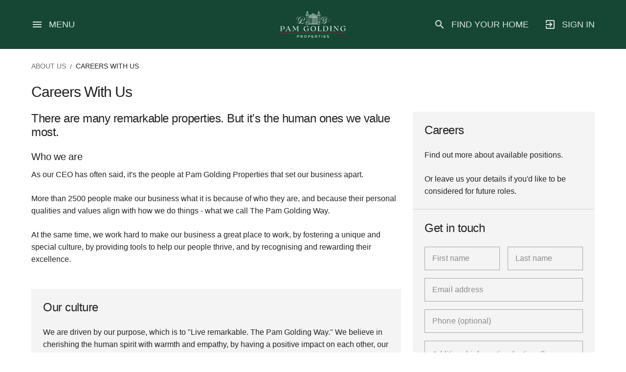

--- FILE ---
content_type: text/html;charset=utf-8
request_url: https://www.pamgolding.co.za/about-us/careers
body_size: 17870
content:
<!DOCTYPE html><html><head><meta charset="utf-8"><meta name="viewport" content="width=device-width, initial-scale=1.0, maximum-scale=1.0"><title>Careers with us | Pam Golding Properties</title><link rel="preconnect" href="https://www.googletagmanager.com"><script src="https://accounts.google.com/gsi/client" async></script><script src="https://cdnjs.cloudflare.com/polyfill/v3/polyfill.min.js?version=4.8.0&features=structuredClone%2CIntersectionObserver%2CIntersectionObserverEntry%2CResizeObserver%2CWebAnimations%2CObject.fromEntries%2CArray.prototype.at%2CArray.prototype.flatMap%2CArray.prototype.findLast%2Ces2019%2CObject.hasOwn%2CPromise.allSettled%2CString.prototype.replaceAll%2CURL"></script><style id="vuetify-theme-stylesheet">:root {
      --v-theme-background: 255,255,255;
      --v-theme-background-overlay-multiplier: 1;
      --v-theme-surface: 255,255,255;
      --v-theme-surface-overlay-multiplier: 1;
      --v-theme-surface-bright: 255,255,255;
      --v-theme-surface-bright-overlay-multiplier: 1;
      --v-theme-surface-light: 238,238,238;
      --v-theme-surface-light-overlay-multiplier: 1;
      --v-theme-surface-variant: 66,66,66;
      --v-theme-surface-variant-overlay-multiplier: 2;
      --v-theme-on-surface-variant: 238,238,238;
      --v-theme-primary: 24,103,192;
      --v-theme-primary-overlay-multiplier: 2;
      --v-theme-primary-darken-1: 31,85,146;
      --v-theme-primary-darken-1-overlay-multiplier: 2;
      --v-theme-secondary: 72,169,166;
      --v-theme-secondary-overlay-multiplier: 1;
      --v-theme-secondary-darken-1: 1,135,134;
      --v-theme-secondary-darken-1-overlay-multiplier: 1;
      --v-theme-error: 176,0,32;
      --v-theme-error-overlay-multiplier: 2;
      --v-theme-info: 33,150,243;
      --v-theme-info-overlay-multiplier: 1;
      --v-theme-success: 76,175,80;
      --v-theme-success-overlay-multiplier: 1;
      --v-theme-warning: 251,140,0;
      --v-theme-warning-overlay-multiplier: 1;
      --v-theme-on-background: 0,0,0;
      --v-theme-on-surface: 0,0,0;
      --v-theme-on-surface-bright: 0,0,0;
      --v-theme-on-surface-light: 0,0,0;
      --v-theme-on-primary: 255,255,255;
      --v-theme-on-primary-darken-1: 255,255,255;
      --v-theme-on-secondary: 255,255,255;
      --v-theme-on-secondary-darken-1: 255,255,255;
      --v-theme-on-error: 255,255,255;
      --v-theme-on-info: 255,255,255;
      --v-theme-on-success: 255,255,255;
      --v-theme-on-warning: 255,255,255;
      --v-border-color: 0, 0, 0;
      --v-border-opacity: 0.12;
      --v-high-emphasis-opacity: 0.87;
      --v-medium-emphasis-opacity: 0.6;
      --v-disabled-opacity: 0.38;
      --v-idle-opacity: 0.04;
      --v-hover-opacity: 0.04;
      --v-focus-opacity: 0.12;
      --v-selected-opacity: 0.08;
      --v-activated-opacity: 0.12;
      --v-pressed-opacity: 0.12;
      --v-dragged-opacity: 0.08;
      --v-theme-kbd: 238, 238, 238;
      --v-theme-on-kbd: 0, 0, 0;
      --v-theme-code: 245, 245, 245;
      --v-theme-on-code: 0, 0, 0;
    }
    .v-theme--light {
      color-scheme: normal;
      --v-theme-background: 255,255,255;
      --v-theme-background-overlay-multiplier: 1;
      --v-theme-surface: 255,255,255;
      --v-theme-surface-overlay-multiplier: 1;
      --v-theme-surface-bright: 255,255,255;
      --v-theme-surface-bright-overlay-multiplier: 1;
      --v-theme-surface-light: 238,238,238;
      --v-theme-surface-light-overlay-multiplier: 1;
      --v-theme-surface-variant: 66,66,66;
      --v-theme-surface-variant-overlay-multiplier: 2;
      --v-theme-on-surface-variant: 238,238,238;
      --v-theme-primary: 24,103,192;
      --v-theme-primary-overlay-multiplier: 2;
      --v-theme-primary-darken-1: 31,85,146;
      --v-theme-primary-darken-1-overlay-multiplier: 2;
      --v-theme-secondary: 72,169,166;
      --v-theme-secondary-overlay-multiplier: 1;
      --v-theme-secondary-darken-1: 1,135,134;
      --v-theme-secondary-darken-1-overlay-multiplier: 1;
      --v-theme-error: 176,0,32;
      --v-theme-error-overlay-multiplier: 2;
      --v-theme-info: 33,150,243;
      --v-theme-info-overlay-multiplier: 1;
      --v-theme-success: 76,175,80;
      --v-theme-success-overlay-multiplier: 1;
      --v-theme-warning: 251,140,0;
      --v-theme-warning-overlay-multiplier: 1;
      --v-theme-on-background: 0,0,0;
      --v-theme-on-surface: 0,0,0;
      --v-theme-on-surface-bright: 0,0,0;
      --v-theme-on-surface-light: 0,0,0;
      --v-theme-on-primary: 255,255,255;
      --v-theme-on-primary-darken-1: 255,255,255;
      --v-theme-on-secondary: 255,255,255;
      --v-theme-on-secondary-darken-1: 255,255,255;
      --v-theme-on-error: 255,255,255;
      --v-theme-on-info: 255,255,255;
      --v-theme-on-success: 255,255,255;
      --v-theme-on-warning: 255,255,255;
      --v-border-color: 0, 0, 0;
      --v-border-opacity: 0.12;
      --v-high-emphasis-opacity: 0.87;
      --v-medium-emphasis-opacity: 0.6;
      --v-disabled-opacity: 0.38;
      --v-idle-opacity: 0.04;
      --v-hover-opacity: 0.04;
      --v-focus-opacity: 0.12;
      --v-selected-opacity: 0.08;
      --v-activated-opacity: 0.12;
      --v-pressed-opacity: 0.12;
      --v-dragged-opacity: 0.08;
      --v-theme-kbd: 238, 238, 238;
      --v-theme-on-kbd: 0, 0, 0;
      --v-theme-code: 245, 245, 245;
      --v-theme-on-code: 0, 0, 0;
    }
    .v-theme--dark {
      color-scheme: dark;
      --v-theme-background: 18,18,18;
      --v-theme-background-overlay-multiplier: 1;
      --v-theme-surface: 33,33,33;
      --v-theme-surface-overlay-multiplier: 1;
      --v-theme-surface-bright: 204,191,214;
      --v-theme-surface-bright-overlay-multiplier: 2;
      --v-theme-surface-light: 66,66,66;
      --v-theme-surface-light-overlay-multiplier: 1;
      --v-theme-surface-variant: 200,200,200;
      --v-theme-surface-variant-overlay-multiplier: 2;
      --v-theme-on-surface-variant: 0,0,0;
      --v-theme-primary: 33,150,243;
      --v-theme-primary-overlay-multiplier: 2;
      --v-theme-primary-darken-1: 39,124,193;
      --v-theme-primary-darken-1-overlay-multiplier: 2;
      --v-theme-secondary: 84,182,178;
      --v-theme-secondary-overlay-multiplier: 2;
      --v-theme-secondary-darken-1: 72,169,166;
      --v-theme-secondary-darken-1-overlay-multiplier: 2;
      --v-theme-error: 207,102,121;
      --v-theme-error-overlay-multiplier: 2;
      --v-theme-info: 33,150,243;
      --v-theme-info-overlay-multiplier: 2;
      --v-theme-success: 76,175,80;
      --v-theme-success-overlay-multiplier: 2;
      --v-theme-warning: 251,140,0;
      --v-theme-warning-overlay-multiplier: 2;
      --v-theme-on-background: 255,255,255;
      --v-theme-on-surface: 255,255,255;
      --v-theme-on-surface-bright: 0,0,0;
      --v-theme-on-surface-light: 255,255,255;
      --v-theme-on-primary: 255,255,255;
      --v-theme-on-primary-darken-1: 255,255,255;
      --v-theme-on-secondary: 255,255,255;
      --v-theme-on-secondary-darken-1: 255,255,255;
      --v-theme-on-error: 255,255,255;
      --v-theme-on-info: 255,255,255;
      --v-theme-on-success: 255,255,255;
      --v-theme-on-warning: 255,255,255;
      --v-border-color: 255, 255, 255;
      --v-border-opacity: 0.12;
      --v-high-emphasis-opacity: 1;
      --v-medium-emphasis-opacity: 0.7;
      --v-disabled-opacity: 0.5;
      --v-idle-opacity: 0.1;
      --v-hover-opacity: 0.04;
      --v-focus-opacity: 0.12;
      --v-selected-opacity: 0.08;
      --v-activated-opacity: 0.12;
      --v-pressed-opacity: 0.16;
      --v-dragged-opacity: 0.08;
      --v-theme-kbd: 66, 66, 66;
      --v-theme-on-kbd: 255, 255, 255;
      --v-theme-code: 52, 52, 52;
      --v-theme-on-code: 204, 204, 204;
    }
    .bg-background {
      --v-theme-overlay-multiplier: var(--v-theme-background-overlay-multiplier);
      background-color: rgb(var(--v-theme-background)) !important;
      color: rgb(var(--v-theme-on-background)) !important;
    }
    .bg-surface {
      --v-theme-overlay-multiplier: var(--v-theme-surface-overlay-multiplier);
      background-color: rgb(var(--v-theme-surface)) !important;
      color: rgb(var(--v-theme-on-surface)) !important;
    }
    .bg-surface-bright {
      --v-theme-overlay-multiplier: var(--v-theme-surface-bright-overlay-multiplier);
      background-color: rgb(var(--v-theme-surface-bright)) !important;
      color: rgb(var(--v-theme-on-surface-bright)) !important;
    }
    .bg-surface-light {
      --v-theme-overlay-multiplier: var(--v-theme-surface-light-overlay-multiplier);
      background-color: rgb(var(--v-theme-surface-light)) !important;
      color: rgb(var(--v-theme-on-surface-light)) !important;
    }
    .bg-surface-variant {
      --v-theme-overlay-multiplier: var(--v-theme-surface-variant-overlay-multiplier);
      background-color: rgb(var(--v-theme-surface-variant)) !important;
      color: rgb(var(--v-theme-on-surface-variant)) !important;
    }
    .bg-primary {
      --v-theme-overlay-multiplier: var(--v-theme-primary-overlay-multiplier);
      background-color: rgb(var(--v-theme-primary)) !important;
      color: rgb(var(--v-theme-on-primary)) !important;
    }
    .bg-primary-darken-1 {
      --v-theme-overlay-multiplier: var(--v-theme-primary-darken-1-overlay-multiplier);
      background-color: rgb(var(--v-theme-primary-darken-1)) !important;
      color: rgb(var(--v-theme-on-primary-darken-1)) !important;
    }
    .bg-secondary {
      --v-theme-overlay-multiplier: var(--v-theme-secondary-overlay-multiplier);
      background-color: rgb(var(--v-theme-secondary)) !important;
      color: rgb(var(--v-theme-on-secondary)) !important;
    }
    .bg-secondary-darken-1 {
      --v-theme-overlay-multiplier: var(--v-theme-secondary-darken-1-overlay-multiplier);
      background-color: rgb(var(--v-theme-secondary-darken-1)) !important;
      color: rgb(var(--v-theme-on-secondary-darken-1)) !important;
    }
    .bg-error {
      --v-theme-overlay-multiplier: var(--v-theme-error-overlay-multiplier);
      background-color: rgb(var(--v-theme-error)) !important;
      color: rgb(var(--v-theme-on-error)) !important;
    }
    .bg-info {
      --v-theme-overlay-multiplier: var(--v-theme-info-overlay-multiplier);
      background-color: rgb(var(--v-theme-info)) !important;
      color: rgb(var(--v-theme-on-info)) !important;
    }
    .bg-success {
      --v-theme-overlay-multiplier: var(--v-theme-success-overlay-multiplier);
      background-color: rgb(var(--v-theme-success)) !important;
      color: rgb(var(--v-theme-on-success)) !important;
    }
    .bg-warning {
      --v-theme-overlay-multiplier: var(--v-theme-warning-overlay-multiplier);
      background-color: rgb(var(--v-theme-warning)) !important;
      color: rgb(var(--v-theme-on-warning)) !important;
    }
    .text-background {
      color: rgb(var(--v-theme-background)) !important;
    }
    .border-background {
      --v-border-color: var(--v-theme-background);
    }
    .text-surface {
      color: rgb(var(--v-theme-surface)) !important;
    }
    .border-surface {
      --v-border-color: var(--v-theme-surface);
    }
    .text-surface-bright {
      color: rgb(var(--v-theme-surface-bright)) !important;
    }
    .border-surface-bright {
      --v-border-color: var(--v-theme-surface-bright);
    }
    .text-surface-light {
      color: rgb(var(--v-theme-surface-light)) !important;
    }
    .border-surface-light {
      --v-border-color: var(--v-theme-surface-light);
    }
    .text-surface-variant {
      color: rgb(var(--v-theme-surface-variant)) !important;
    }
    .border-surface-variant {
      --v-border-color: var(--v-theme-surface-variant);
    }
    .on-surface-variant {
      color: rgb(var(--v-theme-on-surface-variant)) !important;
    }
    .text-primary {
      color: rgb(var(--v-theme-primary)) !important;
    }
    .border-primary {
      --v-border-color: var(--v-theme-primary);
    }
    .text-primary-darken-1 {
      color: rgb(var(--v-theme-primary-darken-1)) !important;
    }
    .border-primary-darken-1 {
      --v-border-color: var(--v-theme-primary-darken-1);
    }
    .text-secondary {
      color: rgb(var(--v-theme-secondary)) !important;
    }
    .border-secondary {
      --v-border-color: var(--v-theme-secondary);
    }
    .text-secondary-darken-1 {
      color: rgb(var(--v-theme-secondary-darken-1)) !important;
    }
    .border-secondary-darken-1 {
      --v-border-color: var(--v-theme-secondary-darken-1);
    }
    .text-error {
      color: rgb(var(--v-theme-error)) !important;
    }
    .border-error {
      --v-border-color: var(--v-theme-error);
    }
    .text-info {
      color: rgb(var(--v-theme-info)) !important;
    }
    .border-info {
      --v-border-color: var(--v-theme-info);
    }
    .text-success {
      color: rgb(var(--v-theme-success)) !important;
    }
    .border-success {
      --v-border-color: var(--v-theme-success);
    }
    .text-warning {
      color: rgb(var(--v-theme-warning)) !important;
    }
    .border-warning {
      --v-border-color: var(--v-theme-warning);
    }
    .on-background {
      color: rgb(var(--v-theme-on-background)) !important;
    }
    .on-surface {
      color: rgb(var(--v-theme-on-surface)) !important;
    }
    .on-surface-bright {
      color: rgb(var(--v-theme-on-surface-bright)) !important;
    }
    .on-surface-light {
      color: rgb(var(--v-theme-on-surface-light)) !important;
    }
    .on-primary {
      color: rgb(var(--v-theme-on-primary)) !important;
    }
    .on-primary-darken-1 {
      color: rgb(var(--v-theme-on-primary-darken-1)) !important;
    }
    .on-secondary {
      color: rgb(var(--v-theme-on-secondary)) !important;
    }
    .on-secondary-darken-1 {
      color: rgb(var(--v-theme-on-secondary-darken-1)) !important;
    }
    .on-error {
      color: rgb(var(--v-theme-on-error)) !important;
    }
    .on-info {
      color: rgb(var(--v-theme-on-info)) !important;
    }
    .on-success {
      color: rgb(var(--v-theme-on-success)) !important;
    }
    .on-warning {
      color: rgb(var(--v-theme-on-warning)) !important;
    }
</style><style>.nuxt-page-loading{background-color:rgba(var(--color-white),1)}@media(prefers-color-scheme:dark){.app-wrapper .c-app{background:rgba(var(--color-black),1)}}.light .app-wrapper .c-app{background:rgba(var(--color-white),1);color:rgba(var(--color-black),1);color-scheme:light}.dark .app-wrapper .c-app{background:rgba(var(--color-black),1);color-scheme:dark}.page-enter-active,.page-leave-active{transition:opacity .08s}.page-enter-from,.page-leave-to{filter:blur(1rem);opacity:0}.fade-main-enter-active,.fade-main-leave-active{transition:opacity .02s ease}.fade-main-enter-from,.fade-main-leave-to{opacity:0}.overlay-open,.scroll-lock{overflow:hidden}.overlay-open .v-application.c-app .global-nav__row,.overlay-open .v-application.c-app .page-wrapper{filter:blur(2px);transition:all .4s}.gm-style iframe+div{border:none!important}:root{--toastify-toast-width:450px;--toastify-color-error:#e15243}.Toastify__toast-container{max-width:100%}.Toastify__toast{border-radius:0;transition:all .3s;-webkit-transition:all .3s;-moz-transition:all .3s;-o-transition:all .3s;-ms-transition:all .3s}</style><style>.component-wrapper[data-v-a5fe6348]{--_color-bg:var(--color-primary)}@media(prefers-color-scheme:dark){.component-wrapper[data-v-a5fe6348]{--_color-bg:var(--color-pure-black)}}.light .component-wrapper[data-v-a5fe6348]{color-scheme:light;--_color-bg:var(--color-primary)}.dark .component-wrapper[data-v-a5fe6348]{color-scheme:dark;--_color-bg:var(--color-pure-black)}.global-nav[data-v-a5fe6348]{background-color:rgba(var(--_color-bg),.15);height:100%;max-height:60px;transition:all .2s ease-in-out;width:100%;z-index:90}@media(min-width:600px){.global-nav[data-v-a5fe6348]{max-height:70px}}@media(min-width:960px){.global-nav[data-v-a5fe6348]{max-height:100px}}.global-nav--fixed .global-nav[data-v-a5fe6348]{position:fixed}.global-nav--solid .global-nav[data-v-a5fe6348]{background-color:rgba(var(--color-primary),1)}.global-nav--scrolled[data-v-a5fe6348]:not(.global-nav--wth-page-navigation){box-shadow:0 2px 4px rgba(var(--color-pure-black),.15)}.global-nav--scrolled-down:not(.global-nav--fixed) .global-nav[data-v-a5fe6348]{transform:translateY(-100%);transition:transform .2s ease-in-out}.global-nav--scrolled-up:not(.global-nav--fixed) .global-nav[data-v-a5fe6348]{transform:translateY(0);transition:transform .2s ease-in-out}.global-nav__container[data-v-a5fe6348]{margin-left:var(--space-2_4);margin-right:var(--space-2_4)}@media(min-width:960px){.global-nav__container[data-v-a5fe6348]{margin-left:var(--space-6_4);margin-right:var(--space-6_4)}}@media(min-width:1264px){.global-nav__container[data-v-a5fe6348]{margin-left:var(--space-6_4);margin-right:var(--space-6_4)}}@media(min-width:2560px){.global-nav__container[data-v-a5fe6348]{margin-left:auto;margin-right:auto;max-width:2400px}}.global-nav__hamburger-icon[data-v-a5fe6348],.global-nav__link-icon[data-v-a5fe6348]{color:rgba(var(--color-white),.87);font-size:var(--font-size-2_4)}.mdi-account-box-outline.global-nav__link-icon[data-v-a5fe6348],.mdi-login-variant.global-nav__link-icon[data-v-a5fe6348]{padding-left:var(--space-1_2)!important;padding-right:0!important}@media(min-width:1264px){.mdi-account-box-outline.global-nav__link-icon[data-v-a5fe6348],.mdi-login-variant.global-nav__link-icon[data-v-a5fe6348]{padding-left:0!important;padding-right:var(--space-1_2)!important}}.global-nav__hamburger-copy[data-v-a5fe6348],.global-nav__link-copy[data-v-a5fe6348]{color:rgba(var(--color-white),.87);font-size:var(--font-size-1_8);text-decoration:underline;text-decoration-color:transparent;text-decoration-thickness:2px;text-underline-offset:5px;transition:text-decoration-color .2s ease-in-out}.global-nav__hamburger:hover .global-nav__hamburger-copy[data-v-a5fe6348],.global-nav__link:hover .global-nav__link-copy[data-v-a5fe6348]{text-decoration-color:rgba(var(--color-white),1)}.global-nav__logo-link[data-v-a5fe6348],.global-nav__section--logo[data-v-a5fe6348]{max-height:100%}.global-nav__logo-image[data-v-a5fe6348]{display:block;max-height:100%;max-width:100%}.global-nav__links[data-v-a5fe6348]{list-style-type:none}.global-nav__link[data-v-a5fe6348]{text-decoration:none}</style><style>.v-sheet[data-v-e835e89d]{background-color:rgba(var(--color-primary),1);height:100%}@media(min-width:960px){.v-sheet[data-v-e835e89d]{height:unset}}.v-dialog[data-v-e835e89d] .v-overlay__content{height:100%;margin:0;max-height:unset;right:0;top:0}@media(min-width:960px){.v-dialog[data-v-e835e89d] .v-overlay__content{height:unset}}.user-account-menu__container[data-v-e835e89d]{display:flex;flex-direction:column;height:100%;position:absolute;width:100%;z-index:1}.user-account-menu__header[data-v-e835e89d]{align-items:center;border-bottom:1px solid rgba(var(--color-white),.15);color:rgba(var(--color-white),.87);display:flex;font-size:var(--font-size-2);line-height:1;padding:var(--space-1_6) var(--space-2_4)}.user-account-menu__header-icon[data-v-e835e89d]{font-size:var(--font-size-2_4);margin-right:var(--space-1_2)}.user-account-menu__body[data-v-e835e89d]{height:100%;max-height:100%;min-height:15rem;overflow:hidden;overflow-y:auto;z-index:1}.user-account-menu__navigation[data-v-e835e89d]{list-style-type:none;padding-bottom:var(--space-1_6);padding-top:var(--space-1_6)}.user-account-menu__navigation-section[data-v-e835e89d]{color:rgba(var(--color-white),.87);font-size:var(--font-size-1_6);line-height:1.6}.user-account-menu__navigation-section[data-v-e835e89d]:not(:first-of-type){margin-top:var(--space-1_2)}.user-account-menu__navigation-links[data-v-e835e89d]{list-style-type:none;padding-left:var(--space-2_4);padding-right:var(--space-2_4)}.user-account-menu__navigation-section:not(:first-of-type) .user-account-menu__navigation-links[data-v-e835e89d]{border-top:1px solid rgba(var(--color-white),.15);padding-top:var(--space-1_2)}.user-account-menu__navigation-heading+.user-account-menu__navigation-body[data-v-e835e89d]{margin-top:var(--space-1_2)}.user-account-menu__navigation-link-list[data-v-e835e89d]{list-style-type:none}.user-account-menu__navigation-link-subheading[data-v-e835e89d]{text-transform:uppercase}.user-account-menu__navigation-link-subheading+.user-account-menu__navigation-link-item[data-v-e835e89d],.user-account-menu__navigation-link-subheading[data-v-e835e89d]:not(:first-of-type){margin-top:var(--space-1_2)}#settings-links .user-account-menu__navigation-link-subheading[data-v-e835e89d]{text-transform:none}.user-account-menu__navigation-link-item[data-v-e835e89d]{text-wrap:pretty}.user-account-menu__navigation-link-item--divider[data-v-e835e89d]{border-top:1px solid rgba(var(--color-white),.87);height:1px;margin-bottom:var(--space-1_2);margin-top:var(--space-1_2)}.user-account-menu__navigation-link[data-v-e835e89d]{color:rgba(var(--color-white),.87);display:block;font-weight:300;line-height:1.8;text-decoration:underline;text-decoration-color:rgba(var(--color-white),0);transition:text-decoration-color .2s ease-in-out}.user-account-menu__navigation-link[data-v-e835e89d]:hover{text-decoration-color:rgba(var(--color-white),.87)}</style><style>.details__container-inner[data-v-9d3ede84]:not(:first-of-type){margin-top:var(--space-4_8)}.page-sub-subtitle~.custom-paragraph-new-line[data-v-9d3ede84]{margin-top:var(--space-1_2)}.custom-paragraph-new-line~.page-sub-subtitle[data-v-9d3ede84],.rewards-recognition__list[data-v-9d3ede84]{margin-top:var(--space-2_4)}.rewards-recognition__list[data-v-9d3ede84]{display:flex;flex-direction:column;flex-wrap:wrap}@media(min-width:1264px){.rewards-recognition__list[data-v-9d3ede84]{flex-direction:row}}.rewards-recognition__list .rewards-recognition__item[data-v-9d3ede84]:not(:first-of-type){margin-top:var(--space-3_2)}@media(min-width:1264px){.rewards-recognition__list .rewards-recognition__item[data-v-9d3ede84]{max-width:calc(50% - var(--space-2_4)/2)}.rewards-recognition__list .rewards-recognition__item[data-v-9d3ede84]:nth-of-type(n){margin-top:0}.rewards-recognition__list .rewards-recognition__item[data-v-9d3ede84]:nth-of-type(2n){margin-left:var(--space-2_4)}.rewards-recognition__list .rewards-recognition__item[data-v-9d3ede84]:nth-of-type(n+3){margin-top:var(--space-3_2)}}@media(min-width:960px){.details__container-inner--careers[data-v-9d3ede84]{padding:var(--space-2_4)}}.aside-contact-sticky__container .details__container-inner--careers[data-v-9d3ede84]{border-bottom:1px solid rgba(var(--color-black),.15)}@media(prefers-color-scheme:dark){.aside-contact-sticky__container .details__container-inner--careers[data-v-9d3ede84]{border-bottom:1px solid rgba(var(--color-white),.15)}}.light .aside-contact-sticky__container .details__container-inner--careers[data-v-9d3ede84]{border-bottom:1px solid rgba(var(--color-black),.15);color-scheme:light}.dark .aside-contact-sticky__container .details__container-inner--careers[data-v-9d3ede84]{border-bottom:1px solid rgba(var(--color-white),.15);color-scheme:dark}</style><style>.custom-card[data-v-71f38337]{border:none}.contact-form__body[data-v-71f38337]{padding:var(--space-2_4)}.main-container--contact-us .contact-form__body[data-v-71f38337],.main-container--evaluation .contact-form__body[data-v-71f38337]{padding-left:0;padding-right:0}.main-container--contact-us .contact-form--desktop .custom-card-actions .v-container[data-v-71f38337],.main-container--evaluation .contact-form--desktop .custom-card-actions .v-container[data-v-71f38337]{padding:0}.contact-form__body .form-group[data-v-71f38337]{border:none;padding:0;width:100%}.contact-form__body .form-group[data-v-71f38337]:not(:first-of-type){margin-top:var(--space-1_6)}.contact-form__body .form-group--two[data-v-71f38337]{display:flex;flex-direction:column}@media(min-width:960px){.contact-form__body .form-group--two[data-v-71f38337]{flex-direction:row}}.contact-form__body .form-group--two .form-input[data-v-71f38337]{max-width:100%;width:100%}.contact-form__body .form-group--two .form-input[data-v-71f38337]:not(:first-of-type){margin-top:var(--space-1_6)}@media(min-width:960px){.contact-form__body .form-group--two .form-input[data-v-71f38337]{max-width:calc(50% - var(--space-1_6)/2)}.contact-form__body .form-group--two .form-input[data-v-71f38337]:not(:first-of-type){margin-left:var(--space-1_6);margin-top:0}}.form-checkbox a[data-v-71f38337]:link,.form-checkbox a[data-v-71f38337]:visited{color:rgba(var(--color-black),1);font-weight:400;text-decoration-color:rgba(var(--color-red),.25);text-decoration-thickness:2px;text-underline-offset:5px;transition:text-decoration-color .2s ease-in-out}.form-checkbox a[data-v-71f38337]:link:hover,.form-checkbox a[data-v-71f38337]:visited:hover{text-decoration-color:rgba(var(--color-red),1)}@media(prefers-color-scheme:dark){.form-checkbox a[data-v-71f38337]:link,.form-checkbox a[data-v-71f38337]:visited{color:rgba(var(--color-white),.87);text-decoration-color:rgba(var(--color-white),.25)}}.light[data-v-71f38337]{color-scheme:light}.light .form-checkbox a[data-v-71f38337]:link,.light .form-checkbox a[data-v-71f38337]:visited{color:rgba(var(--color-black),1);text-decoration-color:rgba(var(--color-red),.25)}.light .form-checkbox a[data-v-71f38337]:link:hover,.light .form-checkbox a[data-v-71f38337]:visited:hover{text-decoration-color:rgba(var(--color-red),1)}.dark[data-v-71f38337]{color-scheme:dark}.dark .form-checkbox a[data-v-71f38337]:link,.dark .form-checkbox a[data-v-71f38337]:visited{color:rgba(var(--color-white),.87);text-decoration-color:rgba(var(--color-white),.25)}.dark .form-checkbox a[data-v-71f38337]:link:hover,.dark .form-checkbox a[data-v-71f38337]:visited:hover{text-decoration-color:rgba(var(--color-red),1)}.contact-form__evaluation hr[data-v-71f38337]{background-color:rgba(var(--color-black),.15);border:none;height:1px}@media(prefers-color-scheme:dark){.contact-form__evaluation hr[data-v-71f38337]{background-color:rgba(var(--color-white),.15)}}.light .contact-form__evaluation hr[data-v-71f38337]{background-color:rgba(var(--color-black),.15);color-scheme:light}.dark .contact-form__evaluation hr[data-v-71f38337]{background-color:rgba(var(--color-white),.15);color-scheme:dark}.contact-form__evaluation-map[data-v-71f38337]{height:300px;margin-top:var(--space-1_6);width:100%}.contact-form__evaluation-map .marker-icon[data-v-71f38337]{background-color:rgba(var(--color-dark-gray),1);border:1px solid rgab(var(--color-white),1);border-radius:50%;cursor:pointer;height:var(--space-1_6);position:relative;transform-origin:50% 50%;transition:transform .4s cubic-bezier(.1,0,0,2.5);width:var(--space-1_6);z-index:1}.marker-icon>.marker-icon__hover-container[data-v-71f38337]{display:flex;justify-content:center;position:relative}.marker-icon>.marker-icon__hover-container[data-v-71f38337]:before{background-color:rgba(var(--color-pure-black),.15);border-radius:50%;content:"";height:14px;position:absolute;transform:scale(3);transition:transform .4s cubic-bezier(.1,0,0,2);width:14px;z-index:-1}.nm-icon[data-v-71f38337]{font-size:26px!important;height:94%;padding-right:5px}</style><style>.page-back-to-top[data-v-644b8155]{animation:vanish-644b8155 .2s ease-in-out;bottom:calc(var(--space-2_4) + 48px);display:none;position:fixed;right:var(--space-2_4);transition:opacity .2s ease-in-out;z-index:10}.page-back-to-top .custom-btn--scroll-to-top[data-v-644b8155]{background-color:rgba(var(--color-white),.75);box-shadow:0 2px 4px rgba(var(--color-pure-black),.15);color:rgba(var(--color-black),1);height:100%;max-height:var(--space-4_8);max-width:var(--space-4_8);min-width:0;pointer-events:auto;width:100%}.page-back-to-top .custom-btn--scroll-to-top .mdi[data-v-644b8155]{font-size:var(--font-size-2_4)}@media(prefers-color-scheme:dark){.page-back-to-top .custom-btn--scroll-to-top[data-v-644b8155]{background-color:rgba(var(--color-primary),.75);color:rgba(var(--color-white),.87)}}@media(min-width:960px){.page-back-to-top[data-v-644b8155]{right:var(--space-6_4)}}@media(min-width:2560px){.page-back-to-top[data-v-644b8155]{justify-content:flex-end;margin-left:auto;margin-right:auto;max-width:2400px;pointer-events:none;position:sticky;width:100%}}.scroll-to-top--visible .page-back-to-top[data-v-644b8155]{animation:appear-644b8155 .2s ease-in-out;display:flex}.light .page-back-to-top .custom-btn--scroll-to-top[data-v-644b8155]{background-color:rgba(var(--color-white),.75);color:rgba(var(--color-black),1);color-scheme:light}.dark .page-back-to-top .custom-btn--scroll-to-top[data-v-644b8155]{background-color:rgba(var(--color-primary),.75);color:rgba(var(--color-white),.87);color-scheme:dark}@keyframes appear-644b8155{0%{opacity:0}to{opacity:1}}@keyframes vanish-644b8155{0%{display:flex;opacity:1}to{display:none;opacity:0}}</style><style>.global-footer[data-v-cb604bf1]{--_color-bg-navigation-rgba:rgba(var(--color-primary),1);--_color-bg-logos:var(--color-primary);--_color-text-rgbs:rgba(var(--color-white),.87);--_color-link-underline-rgba:rgba(var(--color-white),.15);--_color-link-underline-hover-rgba:rgba(var(--color-red),1);--_color-divider-rgba:rgba(var(--color-white),.87);background-color:transparent}@media(prefers-color-scheme:dark){.global-footer[data-v-cb604bf1]{--_color-bg-navigation-rgba:rgba(var(--color-white),.05);--_color-bg-logos:var(--color-primary);--_color-text-rgbs:rgba(var(--color-white),.87);--_color-divider-rgba:rgba(var(--color-white),0)}}.light .global-footer[data-v-cb604bf1]{color-scheme:light;--_color-bg-navigation-rgba:rgba(var(--color-primary),1);--_color-bg-logos:var(--color-primary);--_color-text-rgbs:rgba(var(--color-white),1);--_color-divider-rgba:rgba(var(--color-white),.87)}.dark .global-footer[data-v-cb604bf1]{color-scheme:dark;--_color-bg-navigation-rgba:rgba(var(--color-white),.05);--_color-bg-logos:var(--color-primary);--_color-text-rgbs:rgba(var(--color-white),.87);--_color-divider-rgba:rgba(var(--color-white),0)}.global-footer__logos-container[data-v-cb604bf1]{margin-left:var(--space-2_4);margin-right:var(--space-2_4)}@media(min-width:600px){.global-footer__logos-container[data-v-cb604bf1]{margin-left:var(--space-2_4);margin-right:var(--space-2_4)}}@media(min-width:960px){.global-footer__logos-container[data-v-cb604bf1]{margin-left:var(--space-6_4);margin-right:var(--space-6_4)}}@media(min-width:2560px){.global-footer__logos-container[data-v-cb604bf1]{margin-left:auto;margin-right:auto;max-width:2400px}}.global-footer__navigation[data-v-cb604bf1]{background-color:var(--_color-bg-navigation-rgba)}@media(prefers-color-scheme:dark){.global-footer__navigation[data-v-cb604bf1]{background-color:var(--_color-bg-navigation-rgba)}}.global-footer__navigation-heading[data-v-cb604bf1]{color:rgba(var(--color-white),.87);font-size:var(--font-size-1_6)}.global-footer__navigation-links[data-v-cb604bf1]{list-style-type:none}.global-footer__navigation-link[data-v-cb604bf1]{color:var(--_color-text-rgbs);line-height:2;text-decoration-color:var(--_color-link-underline-rgba);text-decoration-thickness:2px;text-underline-offset:3px;transition:text-decoration-color .2s ease-in-out}.global-footer__navigation-link[data-v-cb604bf1]:hover{text-decoration-color:var(--_color-link-underline-hover-rgba)}.global-footer__container[data-v-cb604bf1],.popular-searches__container[data-v-cb604bf1]{max-width:100%}@media(min-width:960px){.global-footer__container[data-v-cb604bf1],.popular-searches__container[data-v-cb604bf1]{max-width:calc(100% - var(--space-6_4)*2)}}@media(min-width:2560px){.global-footer__container[data-v-cb604bf1],.popular-searches__container[data-v-cb604bf1]{margin-left:auto;margin-right:auto;max-width:2400px}}.global-footer__logos[data-v-cb604bf1]{background-color:rgba(var(--_color-bg-logos),1);border-top:1px solid var(--_color-divider-rgba);display:flex}.global-footer__logos-container[data-v-cb604bf1]{margin-bottom:var(--space-12)}@media(min-width:960px){.global-footer__logos-container[data-v-cb604bf1]{margin-bottom:var(--space-6_4)}}.global-footer__logo-image[data-v-cb604bf1]{max-height:50px;max-width:100%;width:100%}.global-footer__logo--mantra[data-v-cb604bf1]{color:rgba(var(--color-white),.87);font-size:var(--font-size-3_6)}.global-footer__copyright-row[data-v-cb604bf1]{margin-left:0;margin-right:0;margin-top:var(--space-2_4)}.global-footer__copyright[data-v-cb604bf1]{color:rgba(var(--color-white),1);font-size:var(--font-size-1_2);font-weight:300;padding:0;text-align:center;width:100%}@media(prefers-color-scheme:dark){.global-footer__copyright[data-v-cb604bf1]{color:rgba(var(--color-white),.87)}}.light .global-footer__copyright[data-v-cb604bf1]{color:rgba(var(--color-white),1);color-scheme:light}.dark .global-footer__copyright[data-v-cb604bf1]{color:rgba(var(--color-white),.87);color-scheme:dark}</style><link rel="stylesheet" href="/_nuxt/entry.Di2aKXFa.css" crossorigin><link rel="stylesheet" href="/_nuxt/VBreadcrumbs.DTIE8MZp.css" crossorigin><link href="https://www.googletagmanager.com/gtm.js?id=GTM-MTGCT3X5" rel="preload" crossorigin="anonymous" referrerpolicy="no-referrer" fetchpriority="low" as="script"><link rel="modulepreload" as="script" crossorigin href="/_nuxt/U0a9Bh64.js"><link rel="modulepreload" as="script" crossorigin href="/_nuxt/B1MpuiEO.js"><link rel="modulepreload" as="script" crossorigin href="/_nuxt/mLluHSIC.js"><link rel="modulepreload" as="script" crossorigin href="/_nuxt/Cj54ibzv.js"><link rel="modulepreload" as="script" crossorigin href="/_nuxt/Bk3mN7tA.js"><link rel="modulepreload" as="script" crossorigin href="/_nuxt/Drj-1s0b.js"><link rel="preload" as="fetch" fetchpriority="low" crossorigin="anonymous" href="/_nuxt/builds/meta/3.0.1.1.json"><link rel="prefetch" as="script" crossorigin href="/_nuxt/CTGBLcwa.js"><link rel="prefetch" as="script" crossorigin href="/_nuxt/BLu8eHz9.js"><link rel="prefetch" as="script" crossorigin href="/_nuxt/CRarl8Wy.js"><meta name="google" content="notranslate"><link rel="icon" type="image/x-icon" href="/favicon.ico"><link rel="icon" type="image/png" sizes="16x16" href="/favicon-16x16.png"><link rel="icon" type="image/png" sizes="32x32" href="/favicon-32x32.png"><link rel="apple-touch-icon" sizes="180x180" href="/apple-touch-icon.png"><link rel="icon" type="image/png" sizes="192x192" href="/android-chrome-192x192.png"><link rel="icon" type="image/png" sizes="512x512" href="/android-chrome-512x512.png"><link rel="manifest" href="/manifest.json"><meta name="theme-color" content="#154734"><link rel="canonical" href="https://www.pamgolding.co.za/about-us/careers"><meta name="description" content="Do you want to be a part of our team of passionate property experts as an agent, an intern or a franchisee? Pam Golding Properties is proud to be the largest luxury real estate brand in South Africa, and we continue to grow as we attract top talent. Check out our available real estate jobs and get in touch with us to advance your career."><meta name="keywords" content="Real estate jobs, Real estate careers, Real estate agent jobs, Pam Golding agents, Houses for sale "><meta name="robots" content="index, follow"><meta property="og:title" content="Careers with us | Pam Golding Properties"><meta property="og:description" content="Do you want to be a part of our team of passionate property experts as an agent, an intern or a franchisee? Pam Golding Properties is proud to be the largest luxury real estate brand in South Africa, and we continue to grow as we attract top talent. Check out our available real estate jobs and get in touch with us to advance your career."><meta property="og:image" content="https://resources.pamgolding.co.za/resources/img/seo/og-default.jpg"><meta property="og:url" content="https://www.pamgolding.co.za/about-us/careers"><meta property="og:type" content="website"><meta name="twitter:title" content="Careers with us | Pam Golding Properties"><meta name="twitter:description" content="Do you want to be a part of our team of passionate property experts as an agent, an intern or a franchisee? Pam Golding Properties is proud to be the largest luxury real estate brand in South Africa, and we continue to grow as we attract top talent. Check out our available real estate jobs and get in touch with us to advance your career."><meta name="twitter:image" content="https://resources.pamgolding.co.za/resources/img/seo/og-default.jpg"><meta name="twitter:site" content="@PamGoldingGroup"><meta name="twitter:card" content="summary_large_image"><script type="module" src="/_nuxt/U0a9Bh64.js" crossorigin></script></head><body  class=""><div id="__nuxt"><div class="app-wrapper global-nav--solid"><div id="fb-root"></div><div class="v-application v-theme--light v-layout v-layout--full-height v-locale--is-ltr c-app" style=""><div class="v-application__wrap"><!--[--><div class="nuxt-loading-indicator nuxt-page-loading" style="position:fixed;top:0;right:0;left:0;pointer-events:none;width:auto;height:3px;opacity:0;background:false;background-size:0% auto;transform:scaleX(0%);transform-origin:left;transition:transform 0.1s, height 0.4s, opacity 0.4s;z-index:999999;"></div><div class="component-wrapper" data-v-a5fe6348><nav class="global-nav d-flex position-fixed w-100" role="navigation" aria-label="Main navigation" data-v-a5fe6348><div class="v-container v-container--fluid v-locale--is-ltr global-nav__container d-flex h-100 pa-0" style="" data-v-a5fe6348><div class="v-row global-nav__row align-center h-100 ma-0" style="" data-v-a5fe6348><div class="v-col-sm-4 v-col global-nav__section global-nav__section--hamburger pa-0" style="" data-v-a5fe6348><button class="global-nav__hamburger align-center d-flex" aria-label="Open menu" data-v-a5fe6348><span class="mdi mdi-menu global-nav__hamburger-icon pa-3 pl-0" data-v-a5fe6348></span><span class="global-nav__hamburger-copy d-none d-lg-inline text-uppercase" data-v-a5fe6348>Menu</span></button></div><div class="v-col-sm-4 v-col global-nav__section global-nav__section--logo align-self-stretch justify-center pa-0" style="" data-v-a5fe6348><a href="/" class="global-nav__logo-link d-flex justify-center" aria-label="Homepage" data-v-a5fe6348><img src="/img/general/pgp-logo-new.svg" alt="Pam Golding Properties" class="global-nav__logo-image" data-v-a5fe6348></a></div><div class="v-col-sm-4 v-col global-nav__section global-nav__section--links pa-0" style="" data-v-a5fe6348><ul class="global-nav__links align-center d-flex justify-end" data-v-a5fe6348><li class="global-nav__link-item global-nav__link-item--search" data-v-a5fe6348><button aria-label="Search" class="global-nav__link align-center d-flex" data-v-a5fe6348><span class="mdi mdi-magnify global-nav__link-icon pa-3" data-v-a5fe6348></span><span class="global-nav__link-copy d-none d-lg-inline text-uppercase" data-v-a5fe6348>Find your home</span></button></li><li class="global-nav__link-item global-nav__link-item--sign-in ml-lg-8" data-v-a5fe6348><button aria-label="Sign in" class="global-nav__link align-center d-flex" data-v-a5fe6348><span class="mdi mdi-login-variant global-nav__link-icon pa-3 pl-0" data-v-a5fe6348></span><span class="global-nav__link-copy d-none d-lg-inline text-uppercase" data-v-a5fe6348>Sign in</span></button></li></ul></div></div></div></nav><span data-v-a5fe6348></span><!--[--><!----><!----><!--]--></div><div class="page-wrapper"><main class="v-main main-container main-container--about main-container--no-hero" style="--v-layout-left:0px;--v-layout-right:0px;--v-layout-top:0px;--v-layout-bottom:0px;transition:none !important;" data-v-9d3ede84><!--[--><section class="hero-section" data-v-9d3ede84><div class="v-container v-container--fluid v-locale--is-ltr hero__container pa-0" style="" data-v-9d3ede84><div class="v-row ma-0" style="" data-v-9d3ede84><div class="v-col v-col-12 d-flex flex-column pa-0" style="" data-v-9d3ede84><div class="page-title__container" data-v-9d3ede84><div class="page-title__inner" data-v-9d3ede84><h1 class="page-title page-title--hero" data-v-9d3ede84>Careers With Us</h1></div></div><div class="page-breadcrumbs-section d-flex mt-6 w-100" data-v-9d3ede84><div class="v-container v-container--fluid v-locale--is-ltr page-breadcrumbs__container pa-0" style="" data-v-9d3ede84><div class="v-row ma-0" style="" data-v-9d3ede84><div class="v-col v-col-12 d-flex align-center pa-0" style="" data-v-9d3ede84><ul class="v-breadcrumbs v-breadcrumbs--density-default page-breadcrumbs__list pa-0" style="" data-v-9d3ede84><!----><!--[--><!--]--><!--[--><li class="v-breadcrumbs-item page-breadcrumbs__item pa-0" style="" data-v-9d3ede84><a class="v-breadcrumbs-item--link" href="/about-us">About us</a></li><li aria-hidden="true" class="v-breadcrumbs-divider page-breadcrumbs__divider" style="" data-v-9d3ede84>/</li><li class="v-breadcrumbs-item v-breadcrumbs-item--active v-breadcrumbs-item--disabled page-breadcrumbs__item pa-0" style="" aria-current="page" data-v-9d3ede84><a class="v-breadcrumbs-item--link" href="/about-us/careers" aria-current="page" aria-disabled="true" tabindex="-1">Careers with us</a></li><!--]--></ul></div></div></div></div></div></div></div></section><div class="content-section mt-6" data-v-9d3ede84><div class="v-container v-container--fluid v-locale--is-ltr content__container pa-0" style="" data-v-9d3ede84><div class="v-row content ma-0" style="" data-v-9d3ede84><div class="v-col details-container d-flex flex-column pa-0" style="" data-v-9d3ede84><section class="details__container-inner" data-v-9d3ede84><h2 class="page-subtitle" data-v-9d3ede84>There are many remarkable properties. But it&#39;s the human ones we value most. </h2><div class="details__copy" data-v-9d3ede84><h3 class="page-sub-subtitle" data-v-9d3ede84>Who we are</h3><p class="custom-paragraph-new-line" data-v-9d3ede84> As our CEO has often said, it&#39;s the people at Pam Golding Properties that set our business apart. </p><p class="custom-paragraph-new-line" data-v-9d3ede84> More than 2500 people make our business what it is because of who they are, and because their personal qualities and values align with how we do things - what we call The Pam Golding Way. </p><p class="custom-paragraph-new-line" data-v-9d3ede84> At the same time, we work hard to make our business a great place to work, by fostering a unique and special culture, by providing tools to help our people thrive, and by recognising and rewarding their excellence. </p></div></section><section class="details__container-inner details__container-inner--emphasis" data-v-9d3ede84><h2 class="page-subtitle" data-v-9d3ede84>Our culture</h2><div class="details__copy" data-v-9d3ede84><p class="custom-paragraph-new-line" data-v-9d3ede84> We are driven by our purpose, which is to &quot;Live remarkable. The Pam Golding Way.&quot; We believe in cherishing the human spirit with warmth and empathy, by having a positive impact on each other, our clients and the world, as expressed in our manifesto: </p><p class="custom-paragraph-new-line custom-emphasis custom-emphasis--italic" data-v-9d3ede84> We are not estate agents.<br data-v-9d3ede84> We are agents of The Pam Golding Way.<br data-v-9d3ede84> We don&#39;t just transact property.<br data-v-9d3ede84> We curate our unique legacy,<br data-v-9d3ede84> cherishing the human spirit<br data-v-9d3ede84> when it is needed most.<br data-v-9d3ede84> Where others see challenge, we embrace opportunity,<br data-v-9d3ede84> with courage and tenacity, passion and optimism.<br data-v-9d3ede84> We are the Pam Golding family,<br data-v-9d3ede84> thousands strong,<br data-v-9d3ede84> born from half a century in the property industry.<br data-v-9d3ede84> We are South African, and African.<br data-v-9d3ede84> We are here, we are present, we are proud.<br data-v-9d3ede84> And we love what we do.<br data-v-9d3ede84> We have excellence in our veins,<br data-v-9d3ede84> empathy in our character,<br data-v-9d3ede84> integrity in our actions,<br data-v-9d3ede84> and humanity in our hearts.<br data-v-9d3ede84> Our blood runs green.<br data-v-9d3ede84> And we live remarkable.<br data-v-9d3ede84> The Pam Golding Way. </p></div></section><section class="details__container-inner" data-v-9d3ede84><h2 class="page-subtitle" data-v-9d3ede84>Making a difference</h2><div class="details__copy" data-v-9d3ede84><p class="custom-paragraph-new-line" data-v-9d3ede84><span class="custom-emphasis custom-emphasis--italic" data-v-9d3ede84>Contribution</span> is one of our core values, and we encourage our agents to do so meaningfully in the communities where they live and work. We support our agents to follow their personal passions in order to actively contribute, facilitated by our Heart of Gold Trust. The prestigious Pam Golding Lion Award is awarded annually at our National Gold Club event to the office or individual who best lives our value of <span class="custom-emphasis custom-emphasis--italic" data-v-9d3ede84>contribution</span>. </p></div><div class="details__img" data-v-9d3ede84><img src="/resources/img/about-us/careers/jars-of-hope.jpg" alt="Jars of hope" class="details__img-img" data-v-9d3ede84></div></section><section class="details__container-inner details__container-inner--emphasis" data-v-9d3ede84><h2 class="page-subtitle" data-v-9d3ede84>Reward and recognition</h2><div class="details__copy" data-v-9d3ede84><p class="custom-paragraph-new-line" data-v-9d3ede84> We believe that great achievements deserve great recognition. Every success story is part of our collective journey, and our attractive rewards are designed to inspire and acknowledge great contributions along the way. </p><div class="rewards-recognition__list" data-v-9d3ede84><div class="rewards-recognition__item" data-v-9d3ede84><h3 class="page-sub-subtitle" data-v-9d3ede84>Gold Club</h3><p class="custom-paragraph-new-line" data-v-9d3ede84> A Gold Club agent is one who has provided outstanding service with exceptional sales levels and professionalism, true to the Pam Golding tradition. </p></div><div class="rewards-recognition__item" data-v-9d3ede84><h3 class="page-sub-subtitle" data-v-9d3ede84>Emerald Circle</h3><p class="custom-paragraph-new-line" data-v-9d3ede84> An Emerald Circle Award is the most prestigious Pam Golding Properties accolade, given, with appropriate recognition, to the most exceptional of our people each year. </p></div><div class="rewards-recognition__item" data-v-9d3ede84><h3 class="page-sub-subtitle" data-v-9d3ede84>Referrals</h3><p class="custom-paragraph-new-line" data-v-9d3ede84> Our Goldlink Referrals programme embraces a powerful internal Pam Golding Properties network. Honouring Pam Golding&#39;s love for building connections, our network sets us apart, and offers generous incentives for successful referrals. </p></div></div></div><div class="details__img" data-v-9d3ede84><img src="/resources/img/about-us/careers/reward-recognition.jpg" alt="Rewards and Recognition" class="details__img-img" data-v-9d3ede84></div></section><section class="details__container-inner" data-v-9d3ede84><h2 class="page-subtitle" data-v-9d3ede84>Tools to help you thrive</h2><div class="details__copy" data-v-9d3ede84><p class="custom-paragraph-new-line" data-v-9d3ede84> A supportive environment, with powerful tools, empowers our agents to be more remarkable. </p><h3 class="page-sub-subtitle" data-v-9d3ede84>Alchemy</h3><p class="custom-paragraph-new-line" data-v-9d3ede84> Alchemy is our proprietary client and property management system. It was created specifically for and by us - no other real estate agency in South Africa has a system like it. </p><p class="custom-paragraph-new-line" data-v-9d3ede84> Alchemy makes admin and marketing activities effortless: </p><ul class="custom-list" data-v-9d3ede84><li class="custom-list__item" data-v-9d3ede84> It integrates into the Lightstone Property Reporting system for customised, polished, branded home data reports. </li><li class="custom-list__item" data-v-9d3ede84> It automates aspects of communication to send and print sales and mandate gathering collateral. </li><li class="custom-list__item" data-v-9d3ede84> It enables you to independently target sellers and buyers and secure exclusive mandates. </li><li class="custom-list__item" data-v-9d3ede84> It&#39;s where listings come alive with emailers, messages, and drops and feeds into the marketplace. </li><li class="custom-list__item" data-v-9d3ede84> It serves as a single, centralised point for your contacts, comments, filing and communications. </li></ul><h3 class="page-sub-subtitle" data-v-9d3ede84>Marketing</h3><p class="custom-paragraph-new-line" data-v-9d3ede84> Our brand carries positive heritage and attributes. As an agent, you have access to our internal marketing agency, which produces all the necessary materials to promote your properties across digital and traditional platforms, including emails, brochures and social media content. </p><div class="details__img details__img--three" data-v-9d3ede84><img src="/resources/img/about-us/careers/ipa-marketing1.jpg" alt="Marketing - International Property Awards" class="details__img-img" data-v-9d3ede84><img src="/resources/img/about-us/careers/ipa-marketing2.jpg" alt="Marketing - International Property Awards" class="details__img-img" data-v-9d3ede84><img src="/resources/img/about-us/careers/ipa-marketing3.jpg" alt="Marketing - International Property Awards" class="details__img-img" data-v-9d3ede84></div><h3 class="page-sub-subtitle" data-v-9d3ede84>Training</h3><p class="custom-paragraph-new-line" data-v-9d3ede84> The Pam Golding Training Academy empowers our agents with ongoing skills development. With both classroom and online learning, our training is relevant, practical and focused on the skills you need to grow your business and career. </p><p class="custom-paragraph-new-line" data-v-9d3ede84> Training includes: </p><ul class="custom-list" data-v-9d3ede84><li class="custom-list__item" data-v-9d3ede84><span class="custom-emphasis custom-emphasis--bold custom-emphasis--underline" data-v-9d3ede84>Webinars and Online Training</span> - provided weekly by subject matter experts to help you solve the real challenges you face every day. </li><li class="custom-list__item" data-v-9d3ede84><span class="custom-emphasis custom-emphasis--bold custom-emphasis--underline" data-v-9d3ede84>Online learning portal</span> - includes a curated library of over 500 training videos, covering multiple topics, available to the entire Pam Golding Property Group. </li><li class="custom-list__item" data-v-9d3ede84><span class="custom-emphasis custom-emphasis--bold custom-emphasis--underline" data-v-9d3ede84>The Pam Golding Podcast</span> - interviews with our top agents, getting to the heart of what makes them successful, sharing their experience and knowledge. </li><li class="custom-list__item" data-v-9d3ede84><span class="custom-emphasis custom-emphasis--bold custom-emphasis--underline" data-v-9d3ede84>In-person training</span> - promoting connection and personal engagement, hosted by real estate experts. </li><li class="custom-list__item" data-v-9d3ede84><span class="custom-emphasis custom-emphasis--bold custom-emphasis--underline" data-v-9d3ede84>Qualification support</span> - for agents at the start of their real estate journey, we provide access to seasoned real estate practitioners for support and advice, as well as PDE exam preparation. </li></ul><div class="details__img" data-v-9d3ede84><img src="/resources/img/about-us/careers/training.jpg" alt="Training" class="details__img-img" data-v-9d3ede84></div></div></section><!----></div><div class="v-col aside-container pa-0" style="" data-v-9d3ede84><aside class="aside-contact" data-v-9d3ede84><div class="aside-contact-sticky-margin" data-v-9d3ede84></div><div class="aside-contact-sticky__container" data-v-9d3ede84><section class="details__container-inner details__container-inner--careers" data-v-9d3ede84><h2 class="page-subtitle" data-v-9d3ede84>Careers</h2><div class="details__copy" data-v-9d3ede84><p class="custom-paragraph-new-line" data-v-9d3ede84> Find out more about <a href="https://pamgolding.erecruit.co/candidateapp/Jobs/Browse" rel="noopener noreferrer" target="_blank" class="custom-link custom-link--inline" data-v-9d3ede84>available positions</a>. </p><p class="custom-paragraph-new-line" data-v-9d3ede84> Or leave us your details if you&#39;d like to be considered for future roles. </p></div></section><h2 class="aside-contact-sticky__title" data-v-9d3ede84>Get in touch</h2><form class="v-form contact-form contact-form--desktop" style="" novalidate data-v-9d3ede84 data-v-71f38337><!--[--><div class="v-card v-theme--light v-card--density-default v-card--variant-outlined custom-card" style="" data-v-71f38337><!----><div class="v-card__loader"><div class="v-progress-linear v-theme--light v-locale--is-ltr" style="top:0;height:0;--v-progress-linear-height:2px;" role="progressbar" aria-hidden="true" aria-valuemin="0" aria-valuemax="100"><!----><div class="v-progress-linear__background" style="opacity:NaN;"></div><div class="v-progress-linear__buffer" style="opacity:NaN;width:0%;"></div><div class="v-progress-linear__indeterminate"><!--[--><div class="v-progress-linear__indeterminate long" style=""></div><div class="v-progress-linear__indeterminate short" style=""></div><!--]--></div><!----></div></div><!----><!----><!--[--><!----><div class="v-card-text custom-card-text pa-0" style="" id="contact-form-card" data-v-71f38337><div class="v-container v-locale--is-ltr pa-0" style="" data-v-71f38337><div class="v-row ma-0" style="" data-v-71f38337><div class="v-col pa-0" style="" data-v-71f38337><div class="contact-form__body" data-v-71f38337><!----><div class="form-group form-group--two" data-v-71f38337><div class="v-input v-input--horizontal v-input--center-affix v-input--density-default v-theme--light v-locale--is-ltr v-text-field form-input form-input--first-name" style="" data-v-71f38337><!----><div class="v-input__control"><!--[--><div class="v-field v-field--center-affix v-field--variant-outlined v-theme--light v-locale--is-ltr" style=""><div class="v-field__overlay"></div><div class="v-field__loader"><div class="v-progress-linear v-theme--light v-locale--is-ltr" style="top:0;height:0;--v-progress-linear-height:2px;" role="progressbar" aria-hidden="true" aria-valuemin="0" aria-valuemax="100"><!----><div class="v-progress-linear__background" style="opacity:NaN;"></div><div class="v-progress-linear__buffer" style="opacity:NaN;width:0%;"></div><div class="v-progress-linear__indeterminate"><!--[--><div class="v-progress-linear__indeterminate long" style=""></div><div class="v-progress-linear__indeterminate short" style=""></div><!--]--></div><!----></div></div><!----><div class="v-field__field" data-no-activator><!----><label class="v-label v-field-label" style="" for="firstName"><!----><!--[-->First name<!--]--></label><!--[--><!--[--><!----><input size="1" type="text" id="firstName" required class="v-field__input"><!----><!--]--><!--]--></div><!----><!----><div class="v-field__outline" style=""><!--[--><div class="v-field__outline__start"></div><div class="v-field__outline__notch"><label class="v-label v-field-label v-field-label--floating" style="" for="firstName" aria-hidden="true"><!----><!--[-->First name<!--]--></label></div><div class="v-field__outline__end"></div><!--]--><!----></div></div><!--]--></div><!----><!----></div><div class="v-input v-input--horizontal v-input--center-affix v-input--density-default v-theme--light v-locale--is-ltr v-text-field form-input form-input--last-name" style="" data-v-71f38337><!----><div class="v-input__control"><!--[--><div class="v-field v-field--center-affix v-field--variant-outlined v-theme--light v-locale--is-ltr" style=""><div class="v-field__overlay"></div><div class="v-field__loader"><div class="v-progress-linear v-theme--light v-locale--is-ltr" style="top:0;height:0;--v-progress-linear-height:2px;" role="progressbar" aria-hidden="true" aria-valuemin="0" aria-valuemax="100"><!----><div class="v-progress-linear__background" style="opacity:NaN;"></div><div class="v-progress-linear__buffer" style="opacity:NaN;width:0%;"></div><div class="v-progress-linear__indeterminate"><!--[--><div class="v-progress-linear__indeterminate long" style=""></div><div class="v-progress-linear__indeterminate short" style=""></div><!--]--></div><!----></div></div><!----><div class="v-field__field" data-no-activator><!----><label class="v-label v-field-label" style="" for="lastName"><!----><!--[-->Last name<!--]--></label><!--[--><!--[--><!----><input size="1" type="text" id="lastName" required class="v-field__input"><!----><!--]--><!--]--></div><!----><!----><div class="v-field__outline" style=""><!--[--><div class="v-field__outline__start"></div><div class="v-field__outline__notch"><label class="v-label v-field-label v-field-label--floating" style="" for="lastName" aria-hidden="true"><!----><!--[-->Last name<!--]--></label></div><div class="v-field__outline__end"></div><!--]--><!----></div></div><!--]--></div><!----><!----></div></div><div class="form-group" data-v-71f38337><div class="v-input v-input--horizontal v-input--center-affix v-input--density-default v-theme--light v-locale--is-ltr v-text-field form-input form-input--email" style="" data-v-71f38337><!----><div class="v-input__control"><!--[--><div class="v-field v-field--center-affix v-field--variant-outlined v-theme--light v-locale--is-ltr" style=""><div class="v-field__overlay"></div><div class="v-field__loader"><div class="v-progress-linear v-theme--light v-locale--is-ltr" style="top:0;height:0;--v-progress-linear-height:2px;" role="progressbar" aria-hidden="true" aria-valuemin="0" aria-valuemax="100"><!----><div class="v-progress-linear__background" style="opacity:NaN;"></div><div class="v-progress-linear__buffer" style="opacity:NaN;width:0%;"></div><div class="v-progress-linear__indeterminate"><!--[--><div class="v-progress-linear__indeterminate long" style=""></div><div class="v-progress-linear__indeterminate short" style=""></div><!--]--></div><!----></div></div><!----><div class="v-field__field" data-no-activator><!----><label class="v-label v-field-label" style="" for="emailAddress"><!----><!--[-->Email address<!--]--></label><!--[--><!--[--><!----><input size="1" type="text" id="emailAddress" required class="v-field__input"><!----><!--]--><!--]--></div><!----><!----><div class="v-field__outline" style=""><!--[--><div class="v-field__outline__start"></div><div class="v-field__outline__notch"><label class="v-label v-field-label v-field-label--floating" style="" for="emailAddress" aria-hidden="true"><!----><!--[-->Email address<!--]--></label></div><div class="v-field__outline__end"></div><!--]--><!----></div></div><!--]--></div><!----><!----></div></div><div class="form-group" data-v-71f38337><div class="v-input v-input--horizontal v-input--center-affix v-input--density-default v-theme--light v-locale--is-ltr v-text-field form-input form-input--phone" style="" data-v-71f38337><!----><div class="v-input__control"><!--[--><div class="v-field v-field--center-affix v-field--variant-outlined v-theme--light v-locale--is-ltr" style=""><div class="v-field__overlay"></div><div class="v-field__loader"><div class="v-progress-linear v-theme--light v-locale--is-ltr" style="top:0;height:0;--v-progress-linear-height:2px;" role="progressbar" aria-hidden="true" aria-valuemin="0" aria-valuemax="100"><!----><div class="v-progress-linear__background" style="opacity:NaN;"></div><div class="v-progress-linear__buffer" style="opacity:NaN;width:0%;"></div><div class="v-progress-linear__indeterminate"><!--[--><div class="v-progress-linear__indeterminate long" style=""></div><div class="v-progress-linear__indeterminate short" style=""></div><!--]--></div><!----></div></div><!----><div class="v-field__field" data-no-activator><!----><label class="v-label v-field-label" style="" for="mobileNumber"><!----><!--[-->Phone (optional)<!--]--></label><!--[--><!--[--><!----><input autocomplete="tel" size="1" type="tel" id="mobileNumber" class="v-field__input"><!----><!--]--><!--]--></div><!----><!----><div class="v-field__outline" style=""><!--[--><div class="v-field__outline__start"></div><div class="v-field__outline__notch"><label class="v-label v-field-label v-field-label--floating" style="" for="mobileNumber" aria-hidden="true"><!----><!--[-->Phone (optional)<!--]--></label></div><div class="v-field__outline__end"></div><!--]--><!----></div></div><!--]--></div><!----><!----></div></div><div class="form-group" data-v-71f38337><div class="v-input v-input--horizontal v-input--density-default v-theme--light v-locale--is-ltr v-textarea v-text-field form-textarea form-textarea--additional" style="--v-textarea-scroll-bar-width:0px;" data-v-71f38337><!----><div class="v-input__control"><!--[--><div class="v-field v-field--variant-outlined v-theme--light v-locale--is-ltr" style="--v-textarea-control-height:;"><div class="v-field__overlay"></div><div class="v-field__loader"><div class="v-progress-linear v-theme--light v-locale--is-ltr" style="top:0;height:0;--v-progress-linear-height:2px;" role="progressbar" aria-hidden="true" aria-valuemin="0" aria-valuemax="100"><!----><div class="v-progress-linear__background" style="opacity:NaN;"></div><div class="v-progress-linear__buffer" style="opacity:NaN;width:0%;"></div><div class="v-progress-linear__indeterminate"><!--[--><div class="v-progress-linear__indeterminate long" style=""></div><div class="v-progress-linear__indeterminate short" style=""></div><!--]--></div><!----></div></div><!----><div class="v-field__field" data-no-activator><!----><label class="v-label v-field-label" style="" for="messageBody"><!----><!--[-->Additional information (optional)<!--]--></label><!--[--><!--[--><!----><textarea class="v-field__input" rows="5" id="messageBody"></textarea><!----><!----><!--]--><!--]--></div><!----><!----><div class="v-field__outline" style=""><!--[--><div class="v-field__outline__start"></div><div class="v-field__outline__notch"><label class="v-label v-field-label v-field-label--floating" style="" for="messageBody" aria-hidden="true"><!----><!--[-->Additional information (optional)<!--]--></label></div><div class="v-field__outline__end"></div><!--]--><!----></div></div><!--]--></div><!----><!----></div></div><div class="form-group" style="display:none;" data-v-71f38337><div class="v-input v-input--horizontal v-input--center-affix v-input--density-default v-theme--light v-locale--is-ltr v-text-field form-input form-input--username" style="" data-v-71f38337><!----><div class="v-input__control"><!--[--><div class="v-field v-field--center-affix v-field--variant-outlined v-theme--light v-locale--is-ltr" style=""><div class="v-field__overlay"></div><div class="v-field__loader"><div class="v-progress-linear v-theme--light v-locale--is-ltr" style="top:0;height:0;--v-progress-linear-height:2px;" role="progressbar" aria-hidden="true" aria-valuemin="0" aria-valuemax="100"><!----><div class="v-progress-linear__background" style="opacity:NaN;"></div><div class="v-progress-linear__buffer" style="opacity:NaN;width:0%;"></div><div class="v-progress-linear__indeterminate"><!--[--><div class="v-progress-linear__indeterminate long" style=""></div><div class="v-progress-linear__indeterminate short" style=""></div><!--]--></div><!----></div></div><!----><div class="v-field__field" data-no-activator><!----><label class="v-label v-field-label" style="" for="username"><!----><!--[-->Username (required)<!--]--></label><!--[--><!--[--><!----><input size="1" type="text" id="username" class="v-field__input"><!----><!--]--><!--]--></div><!----><!----><div class="v-field__outline" style=""><!--[--><div class="v-field__outline__start"></div><div class="v-field__outline__notch"><label class="v-label v-field-label v-field-label--floating" style="" for="username" aria-hidden="true"><!----><!--[-->Username (required)<!--]--></label></div><div class="v-field__outline__end"></div><!--]--><!----></div></div><!--]--></div><!----><!----></div></div><div class="form-group" data-v-71f38337><div class="v-input v-input--horizontal v-input--center-affix v-input--density-compact v-theme--light v-locale--is-ltr v-input--dirty v-checkbox form-checkbox" style="" data-v-71f38337><!----><div class="v-input__control"><!--[--><div class="v-selection-control v-selection-control--density-compact v-checkbox-btn" style=""><div class="v-selection-control__wrapper" style=""><!----><div class="v-selection-control__input"><!--[--><i class="mdi-checkbox-blank-outline mdi v-icon notranslate v-theme--light v-icon--size-default" style="" aria-hidden="true"></i><input id="termsAndConditions" aria-disabled="false" type="checkbox" value="true"><!--]--></div></div><label class="v-label v-label--clickable" style="" for="termsAndConditions"><!----><!--[--><!--[--><div data-v-71f38337> I agree to the <a href="/terms-and-conditions" rel="noopener noreferrer" target="_blank" data-v-71f38337>Terms of use</a> and <a href="/privacy-policy" rel="noopener noreferrer" target="_blank" data-v-71f38337>Privacy Policy</a></div><!--]--><!--]--></label></div><!--]--></div><!----><!----></div></div></div></div></div></div></div><div class="v-card-actions custom-card-actions pa-0" style="" data-v-71f38337><div class="v-container v-locale--is-ltr" style="" data-v-71f38337><div class="v-row v-row--no-gutters ma-0" style="" data-v-71f38337><div class="v-col v-col-12 pa-0" style="" data-v-71f38337><button type="submit" class="v-btn v-btn--slim v-theme--light v-btn--density-default v-btn--size-default v-btn--variant-outlined custom-card-actions-btn custom-card-actions-btn--submit" style="" data-v-71f38337><!--[--><span class="v-btn__overlay"></span><span class="v-btn__underlay"></span><!--]--><!----><span class="v-btn__content" data-no-activator><!--[--><!--[--> Submit <!--]--><!--]--></span><!----><!----></button></div></div></div></div><!--]--><!----><!--[--><!----><span class="v-card__underlay"></span><!--]--></div><!--]--></form></div></aside></div></div></div></div><div class="page-bottom-ctas page-bottom-ctas--mobile" data-v-9d3ede84><div class="form-group" data-v-9d3ede84><div class="v-btn-group v-btn-group--horizontal v-btn-group--divided v-theme--light v-btn-group--density-default v-btn-toggle custom-btn-toggle custom-btn-toggle--three d-flex" style="" data-v-9d3ede84><!--[--><button type="button" class="v-btn v-btn--flat v-theme--light v-btn--density-default v-btn--size-default v-btn--variant-plain custom-btn-toggle-btn flex-fill" style="height:auto;" data-v-9d3ede84><!--[--><span class="v-btn__overlay"></span><span class="v-btn__underlay"></span><!--]--><!----><span class="v-btn__content" data-no-activator><!--[-->Contact us<!--]--></span><!----><!----></button><!--]--></div></div></div><!--]--></main></div><div class="page-back-to-top" data-v-644b8155><button type="button" class="v-btn v-theme--light v-btn--density-default v-btn--size-default v-btn--variant-flat custom-btn custom-btn--scroll-to-top" style="" title="Back to top" data-v-644b8155><!--[--><span class="v-btn__overlay"></span><span class="v-btn__underlay"></span><!--]--><!----><span class="v-btn__content" data-no-activator><!--[--><!--[--><i class="mdi-chevron-up mdi v-icon notranslate v-theme--light v-icon--size-default" style="" aria-hidden="true" data-v-644b8155></i><!--]--><!--]--></span><!----><!----></button></div><footer class="v-footer v-theme--light global-footer flex-column mt-16 pa-0" style="height:auto;" data-v-cb604bf1><nav class="global-footer__navigation d-flex w-100" aria-label="Footer navigation" data-v-cb604bf1><div class="v-container v-locale--is-ltr global-footer__container pa-0 mx-6 mx-md-16 mx-lg-auto my-12 my-md-16" style="" data-v-cb604bf1><div class="v-row global-footer__row ma-0" style="" data-v-cb604bf1><div class="v-col-sm-6 v-col-lg-3 v-col-12 global-footer__navigation-section pa-0" style="" data-v-cb604bf1><h3 class="global-footer__navigation-heading font-weight-medium text-uppercase" data-v-cb604bf1>Looking to </h3><ul class="global-footer__navigation-links mt-4" data-v-cb604bf1><li class="global-footer__navigation-item" data-v-cb604bf1><a href="/property-search/properties-for-sale" class="global-footer__navigation-link" title="Buy property" data-v-cb604bf1> Buy property</a></li><li class="global-footer__navigation-item" data-v-cb604bf1><a href="/property-search/properties-to-rent" class="global-footer__navigation-link" title="Rent property" data-v-cb604bf1>Rent property</a></li><li class="global-footer__navigation-item" data-v-cb604bf1><a href="/sell-let" class="global-footer__navigation-link" title="Sell or let your home" data-v-cb604bf1>Sell or let your home</a></li><li class="global-footer__navigation-item" data-v-cb604bf1><a href="/property-search/on-show/properties-for-sale" class="global-footer__navigation-link" title="Properties on show" data-v-cb604bf1>Properties on show</a></li><li class="global-footer__navigation-item" data-v-cb604bf1><a href="/contact-us" class="global-footer__navigation-link" title="Contact us - Find offices or agents" data-v-cb604bf1>Contact us </a></li></ul></div><div class="v-col-sm-6 v-col-lg-3 v-col-12 global-footer__navigation-section mt-6 mt-sm-0 pa-0" style="" data-v-cb604bf1><h3 class="global-footer__navigation-heading font-weight-medium text-uppercase" data-v-cb604bf1>About us</h3><ul class="global-footer__navigation-links mt-4" data-v-cb604bf1><li class="global-footer__navigation-item" data-v-cb604bf1><a href="/about-us" class="global-footer__navigation-link" title="About Pam Golding Properties" data-v-cb604bf1>Pam Golding Properties </a></li><li class="global-footer__navigation-item" data-v-cb604bf1><a href="/services" class="global-footer__navigation-link" title="Services" data-v-cb604bf1>Services </a></li><li class="global-footer__navigation-item" data-v-cb604bf1><a href="/news-insights" class="global-footer__navigation-link" title="News centre - The Know" data-v-cb604bf1>News centre</a></li><li class="global-footer__navigation-item" data-v-cb604bf1><a aria-current="page" href="/about-us/careers" class="router-link-active router-link-exact-active global-footer__navigation-link" title="Careers with Pam Golding Properties" data-v-cb604bf1>Careers </a></li><li class="global-footer__navigation-item" data-v-cb604bf1><a href="/services/become-a-franchisee" class="global-footer__navigation-link" title="Franchise opportunities" data-v-cb604bf1>Franchises </a></li></ul></div><div class="v-col-sm-6 v-col-lg-3 v-col-12 global-footer__navigation-section mt-6 mt-lg-0 pa-0" style="" data-v-cb604bf1><h3 class="global-footer__navigation-heading font-weight-medium text-uppercase" data-v-cb604bf1>Info</h3><ul class="global-footer__navigation-links mt-4" data-v-cb604bf1><li class="global-footer__navigation-item" data-v-cb604bf1><a href="/privacy-policy" class="global-footer__navigation-link" title="Privacy policy" data-v-cb604bf1>Privacy policy</a></li><li class="global-footer__navigation-item" data-v-cb604bf1><a href="/disclaimer" class="global-footer__navigation-link" title="Disclaimer" data-v-cb604bf1>Disclaimer </a></li><li class="global-footer__navigation-item" data-v-cb604bf1><a href="/email-disclaimer" class="global-footer__navigation-link" title="Email disclaimer" data-v-cb604bf1>Email disclaimer</a></li><li class="global-footer__navigation-item" data-v-cb604bf1><a href="/resources/docs/general/paia.pdf" rel="noopener noreferrer" target="_blank" class="global-footer__navigation-link" title="Access to information - PAIA" data-v-cb604bf1>Access to information</a></li><li class="global-footer__navigation-item" data-v-cb604bf1><a href="/copyright" class="global-footer__navigation-link" title="Copyright" data-v-cb604bf1>Copyright</a></li><li class="global-footer__navigation-item" data-v-cb604bf1><a href="/terms-and-conditions" class="global-footer__navigation-link" title="Terms &amp; conditions" data-v-cb604bf1>Terms &amp; conditions </a></li><li class="global-footer__navigation-item" data-v-cb604bf1><a href="/sitemap" class="global-footer__navigation-link" title="Website sitemap" data-v-cb604bf1>Sitemap</a></li></ul></div><div class="v-col-sm-6 v-col-lg-3 v-col-12 global-footer__navigation-section mt-6 mt-lg-0 pa-0" style="" data-v-cb604bf1><h3 class="global-footer__navigation-heading font-weight-medium text-uppercase" data-v-cb604bf1>Connect</h3><ul class="global-footer__navigation-links mt-4" data-v-cb604bf1><li class="global-footer__navigation-item" data-v-cb604bf1><a href="https://www.facebook.com/PamGoldingProperties" rel="noopener noreferrer" target="_blank" class="global-footer__navigation-link" title="Pam Golding Properties on Facebook" data-v-cb604bf1>Facebook </a></li><li class="global-footer__navigation-item" data-v-cb604bf1><a href="https://www.instagram.com/pamgoldinggroup" rel="noopener noreferrer" target="_blank" class="global-footer__navigation-link" title="Pam Golding Properties on Instagram" data-v-cb604bf1> Instagram </a></li><li class="global-footer__navigation-item" data-v-cb604bf1><a href="https://www.linkedin.com/company/pam-golding-properties" rel="noopener noreferrer" target="_blank" class="global-footer__navigation-link" title="Pam Golding Properties on LinkedIn" data-v-cb604bf1> LinkedIn </a></li><li class="global-footer__navigation-item" data-v-cb604bf1><a href="https://www.youtube.com/pamgoldingproperties" rel="noopener noreferrer" target="_blank" class="global-footer__navigation-link" title="Pam Golding Properties on YouTube" data-v-cb604bf1> YouTube </a></li></ul></div></div></div></nav><div class="global-footer__logos w-100" data-v-cb604bf1><div class="v-container v-container--fluid v-locale--is-ltr global-footer__logos-container pa-0 pt-12 pt-md-16" style="" data-v-cb604bf1><div class="v-row global-footer__logos-row ma-0" style="" data-v-cb604bf1><div class="v-col-md-2 v-col-12 global-footer__logo global-footer__logo--gates d-flex justify-center justify-md-start pa-0" style="" data-v-cb604bf1><a href="/" class="global-footer__logo-link" title="Back to Pam Golding Properties Hompage" data-v-cb604bf1><img src="/img/general/pgp-gates.svg" class="global-footer__logo-image" alt="Pam Golding Properties - Gates Logo" data-v-cb604bf1></a></div><div class="v-col-md-8 v-col-12 global-footer__logo global-footer__logo--mantra align-end d-flex font-weight-light justify-center pa-0 pt-6 pt-md-0 text-center text-uppercase" style="" data-v-cb604bf1> The Pam Golding Way</div><div class="v-col-md-2 v-col-12 global-footer__logo global-footer__logo--savills d-flex justify-center justify-md-end pa-0 pt-6 pt-md-0" style="" data-v-cb604bf1><a href="/" class="global-footer__logo-link" title="Pam Golding Properties - An International Associate of Savills" data-v-cb604bf1><img src="/img/general/savills-footer-logo-white.png" class="global-footer__logo-image" alt="Savills Logo" data-v-cb604bf1></a></div></div><div class="v-row global-footer__copyright-row" style="" data-v-cb604bf1><div class="v-col global-footer__copyright" style="" data-v-cb604bf1> Copyright © 2025 Pam Golding Properties </div></div></div></div></footer><span></span><!--]--></div></div></div></div><div id="teleports"></div><script type="application/json" data-nuxt-data="nuxt-app" data-ssr="true" id="__NUXT_DATA__">[["ShallowReactive",1],{"data":2,"state":83,"once":86,"_errors":87,"serverRendered":89,"path":90,"pinia":91},["ShallowReactive",3],{"exchange-rates-all":4},[5,10,15,19,24,29,34,38,43,48,52,56,60,64,69,73,77],{"id":6,"updated":7,"symbol":8,"exchangeRate":9,"currencyCode":8},23,"2025-12-18T19:00:01.0207341+02:00","AED",0.219605,{"id":11,"updated":7,"symbol":12,"exchangeRate":13,"currencyCode":14},15,"AU$",0.090335,"AUD",{"id":16,"updated":7,"symbol":17,"exchangeRate":18,"currencyCode":17},12,"BWP",0.790691,{"id":20,"updated":7,"symbol":21,"exchangeRate":22,"currencyCode":23},8,"€",0.050964,"EUR",{"id":25,"updated":7,"symbol":26,"exchangeRate":27,"currencyCode":28},7,"£",0.044656,"GBP",{"id":30,"updated":7,"symbol":31,"exchangeRate":32,"currencyCode":33},13,"HK",0.465271,"HKD",{"id":35,"updated":7,"symbol":36,"exchangeRate":37,"currencyCode":36},18,"HRK",0.383807,{"id":39,"updated":7,"symbol":40,"exchangeRate":41,"currencyCode":42},21,"KSH",7.707943,"KES",{"id":44,"updated":7,"symbol":45,"exchangeRate":46,"currencyCode":47},11,"Rs",2.753073,"MUR",{"id":49,"updated":7,"symbol":50,"exchangeRate":51,"currencyCode":50},22,"MZN",3.821194,{"id":53,"updated":7,"symbol":54,"exchangeRate":55,"currencyCode":54},9,"NAD",1.003213,{"id":57,"updated":7,"symbol":58,"exchangeRate":59,"currencyCode":58},20,"SCR",0.813668,{"id":61,"updated":7,"symbol":62,"exchangeRate":63,"currencyCode":62},17,"SZL",1.003482,{"id":65,"updated":7,"symbol":66,"exchangeRate":67,"currencyCode":68},6,"$",0.059797,"USD",{"id":70,"updated":7,"symbol":71,"exchangeRate":72,"currencyCode":71},19,"ZMW",1.361221,{"id":74,"updated":7,"symbol":75,"exchangeRate":76,"currencyCode":75},10,"ZWL",19.254606,{"id":78,"updated":79,"symbol":80,"exchangeRate":81,"currencyCode":82},5,"2026-01-23T18:24:16.1506384+02:00","R",1,"ZAR",["Reactive",84],{"$sprev-route":85,"$sexchange.rates":4},"",["Set"],["ShallowReactive",88],{"exchange-rates-all":-1},true,"/about-us/careers",{"global":92,"auth":160,"contactForm":183,"search":190,"developmentSearch":543},{"globalMenu":93,"lastSearchedLocation":95,"globalBondCalculator":97,"bondCalculatorTab":98,"bondCalculatorDefaultPrice":100,"avaialbleCurrencies":101,"availableSizeUnits":138,"unitId":146,"searchPreference":147,"currencyId":148,"themeId":149,"availableSiteThemes":150},["EmptyRef",94],"false",["EmptyRef",96],"null",["EmptyRef",94],["Ref",99],"repayment",["EmptyRef",96],["Ref",102],["Reactive",103],[104,106,108,110,112,114,116,118,120,122,124,126,128,130,132,134,136],{"id":78,"description":105,"symbol":80,"code":82},"Rand (R)",{"id":65,"description":107,"symbol":66,"code":68},"US Dollar ($)",{"id":25,"description":109,"symbol":26,"code":28},"British Pound (£)",{"id":20,"description":111,"symbol":21,"code":23},"Euro (€)",{"id":53,"description":113,"symbol":54,"code":54},"Namibian Dollar (NAD)",{"id":74,"description":115,"symbol":75,"code":75},"Zimbabwe Dollar (ZWL)",{"id":44,"description":117,"symbol":45,"code":47},"Mauritian Rupee (Rs)",{"id":16,"description":119,"symbol":17,"code":17},"Botswana Pula (BWP)",{"id":30,"description":121,"symbol":31,"code":33},"Hong Kong Dollar (HK)",{"id":11,"description":123,"symbol":12,"code":14},"Australian Dollar (AU$)",{"id":61,"description":125,"symbol":62,"code":62},"Swaziland Lilangeni (SZL)",{"id":35,"description":127,"symbol":36,"code":36},"KUNA (HRK)",{"id":70,"description":129,"symbol":71,"code":71},"Zambian Kwacha (ZMW)",{"id":57,"description":131,"symbol":58,"code":58},"Seyschelles Rupee (SCR)",{"id":39,"description":133,"symbol":40,"code":42},"Kenyan shilling (KSH)",{"id":49,"description":135,"symbol":50,"code":50},"Mozambique Metical (MZN)",{"id":6,"description":137,"symbol":8,"code":8},"United Arab Emirates Dirham (AED)",["Ref",139],["Reactive",140],[141,143],{"id":81,"description":142},"Square Meter - m² / Hectare - ha",{"id":144,"description":145},2,"Square Feet - ft² / Acre - ac",["Ref",81],["Ref",81],["Ref",78],["Ref",81],["Ref",151],["Reactive",152],[153,155,157],{"id":81,"description":154},"System",{"id":144,"description":156},"Light",{"id":158,"description":159},3,"Dark",{"authOverlayOpen":161,"hp":162,"loginModel":163,"registerModel":166,"confirmEmailModel":169,"resetPasswordModel":172,"resetPasswordConfirmModel":175,"token":178,"loading":179,"initialData":180,"termsAndConditions":181,"userListings":182},["EmptyRef",94],["EmptyRef",96],["Ref",164],["Reactive",165],{"email":85,"password":85},["Ref",167],["Reactive",168],{"email":85,"password":85,"confirmPassword":85,"name":85,"surname":85,"phoneNumber":85},["Ref",170],["Reactive",171],{"email":85,"oneTimePin":85},["Ref",173],["Reactive",174],{"email":85},["Ref",176],["Reactive",177],{"email":85,"password":85,"oneTimePin":85},["EmptyRef",96],["EmptyRef",94],["EmptyRef",96],["EmptyRef",94],["EmptyRef",96],{"initialData":184,"overlayOpen":185,"subscribeOverlayOpen":186,"loading":187,"subscribeLoading":188,"error":189},["EmptyRef",96],["EmptyRef",94],["EmptyRef",94],["EmptyRef",94],["EmptyRef",94],["EmptyRef",96],{"categories":191,"overlayOpen":422,"filters":423,"featuresList":435,"ownershipList":460,"lifestylesList":469,"sortOptionsList":520,"sortOption":529,"locSearchText":530,"locSearchTextHelp":532,"locSearchItems":533,"locSearchLoading":536,"locSelected":537,"saveSearchLoading":538,"peekText":539,"peekLoading":541,"lastSearchURL":542},["Ref",192],["Reactive",193],[194,229,301,331,374],{"description":195,"seoDescription":196,"id":81,"visibleFor":197,"selected":201,"expanded":201,"indeterminate":201,"expandDescription":202,"path":203,"types":204},"Residential","Residential Property",[198,199,200],"buy","rent","short",false,"All residential types","residential-properties",[205,211,217,223],{"description":206,"seoDescription":207,"id":208,"visibleFor":209,"path":210,"selected":201},"House","Houses",156,[198,199,200],"houses",{"description":212,"seoDescription":213,"id":214,"visibleFor":215,"path":216,"selected":201},"Cluster","Cluster Houses",155,[198,199,200],"cluster-houses",{"description":218,"seoDescription":219,"id":220,"visibleFor":221,"path":222,"selected":201},"Apartment","Flats / Apartments",154,[198,199,200],"apartments",{"description":224,"seoDescription":225,"id":226,"visibleFor":227,"path":228,"selected":201},"Townhouse","Townhouses",157,[198,199,200],"town-houses",{"description":230,"seoDescription":230,"id":158,"visibleFor":231,"selected":201,"expanded":201,"indeterminate":201,"expandDescription":232,"path":233,"types":234},"Farms",[198,199],"All farm types","farms",[235,241,247,253,259,265,271,277,283,289,295],{"description":236,"seoDescription":237,"id":238,"visibleFor":239,"path":240,"selected":201},"Aquaculture","Aquaculture Farms",137,[198],"aquaculture-farms",{"description":242,"seoDescription":243,"id":244,"visibleFor":245,"path":246,"selected":201},"Crop","Crop Farms",138,[198],"crop-farms",{"description":248,"seoDescription":249,"id":250,"visibleFor":251,"path":252,"selected":201},"Dairy","Dairy Farms",139,[198],"dairy-farms",{"description":254,"seoDescription":255,"id":256,"visibleFor":257,"path":258,"selected":201},"Equestrian","Equestrian Farms",164,[198],"equestrian-farms",{"description":260,"seoDescription":261,"id":262,"visibleFor":263,"path":264,"selected":201},"Fruit & Nut","Fruit & Nut Farms",140,[198],"fruit-and-nut-farms",{"description":266,"seoDescription":267,"id":268,"visibleFor":269,"path":270,"selected":201},"Game Farm","Game Farms",162,[198],"game-farms",{"description":272,"seoDescription":273,"id":274,"visibleFor":275,"path":276,"selected":201},"Livestock","Livestock Farms",141,[198],"livestock-farms",{"description":278,"seoDescription":279,"id":280,"visibleFor":281,"path":282,"selected":201},"Mixed Use","Mixed Use Farms",142,[198],"mixed-use-farms",{"description":284,"seoDescription":285,"id":286,"visibleFor":287,"path":288,"selected":201},"Plantation","Plantation Farms",143,[198],"plantation-farms",{"description":290,"seoDescription":291,"id":292,"visibleFor":293,"path":294,"selected":201},"Smallholding","Smallholdings",144,[198,199],"small-holdings",{"description":296,"seoDescription":297,"id":298,"visibleFor":299,"path":300,"selected":201},"Wine","Wine Farms",145,[198],"wine-farms",{"description":302,"seoDescription":303,"id":304,"visibleFor":305,"selected":201,"expanded":201,"indeterminate":201,"expandDescription":306,"path":307,"types":308},"Vacant Land","Vacant Land Property",4,[198],"All vacant land types","vacant-land-properties",[309,314,319,325],{"description":310,"seoDescription":302,"id":311,"visibleFor":312,"path":313,"selected":201},"General",161,[198],"vacant-land",{"description":195,"seoDescription":315,"id":316,"visibleFor":317,"path":318,"selected":201},"Residential Vacant Land",160,[198],"residential-vacant-land",{"description":320,"seoDescription":321,"id":322,"visibleFor":323,"path":324,"selected":201},"Farm","Farm Vacant Land",159,[198],"farm-vacant-land",{"description":326,"seoDescription":327,"id":328,"visibleFor":329,"path":330,"selected":201},"Commercial","Commercial Vacant Land",158,[198],"commercial-vacant-land",{"description":332,"seoDescription":333,"id":78,"visibleFor":334,"selected":201,"expanded":201,"indeterminate":201,"expandDescription":335,"path":336,"types":337},"Hospitality","Hospitality Property",[198,199],"All hospitality types","hospitality-properties",[338,344,350,356,362,368],{"description":339,"seoDescription":340,"id":341,"visibleFor":342,"path":343,"selected":201},"Bed & Breakfast","Bed and Breakfasts",147,[198,199],"bed-and-breakfasts",{"description":345,"seoDescription":346,"id":347,"visibleFor":348,"path":349,"selected":201},"Guesthouse","Guest Houses",149,[198,199],"guest-houses",{"description":351,"seoDescription":352,"id":353,"visibleFor":354,"path":355,"selected":201},"Function Venue","Function Venues",148,[198,199],"function-venues",{"description":357,"seoDescription":358,"id":359,"visibleFor":360,"path":361,"selected":201},"Hotel","Hotels",150,[198,199],"hotels",{"description":363,"seoDescription":364,"id":365,"visibleFor":366,"path":367,"selected":201},"Lodge","Lodges",151,[198,199],"lodges",{"description":369,"seoDescription":370,"id":371,"visibleFor":372,"path":373,"selected":201},"Resort","Resorts",152,[198,199],"resorts",{"description":326,"seoDescription":375,"id":144,"visibleFor":376,"selected":201,"expanded":201,"indeterminate":201,"expandDescription":377,"path":378,"types":379},"Commercial Property",[198,199],"All commercial types","commercial-properties",[380,386,392,398,404,410,416],{"description":381,"seoDescription":382,"id":383,"visibleFor":384,"path":385,"selected":201},"Building","Commercial Buildings",165,[198,199],"commercial-buildings",{"description":387,"seoDescription":388,"id":389,"visibleFor":390,"path":391,"selected":201},"Business","Commercial Businesses",130,[198,199],"commercial-businesses",{"description":393,"seoDescription":394,"id":395,"visibleFor":396,"path":397,"selected":201},"Block of Flats","Commercial Flats",163,[198,199],"block-of-flats",{"description":399,"seoDescription":400,"id":401,"visibleFor":402,"path":403,"selected":201},"Industrial","Commercial Industrial Property",131,[198,199],"commercial-industrial-properties",{"description":405,"seoDescription":406,"id":407,"visibleFor":408,"path":409,"selected":201},"Office","Commercial Offices",133,[198,199],"commercial-offices",{"description":411,"seoDescription":412,"id":413,"visibleFor":414,"path":415,"selected":201},"Restaurant","Commercial Restaurants",134,[198,199],"commercial-restaurants",{"description":417,"seoDescription":418,"id":419,"visibleFor":420,"path":421,"selected":201},"Retail","Commercial Retail Property",135,[198,199],"commercial-retail-properties",["EmptyRef",94],{"type":424,"rentType":424,"soldType":424,"searchWhenMapMoves":201,"propertyTypeList":425,"minPrice":426,"maxPrice":427,"range":428,"minBedrooms":424,"minBathrooms":424,"featuresList":430,"lifestyleTypeList":431,"viewList":432,"styleList":433,"ownershipList":434,"isOnShow":201,"exclusiveOnly":201,"isBankAssistedSale":201,"bankAssistedSaleBankId":427,"accessibleToForeignersOnly":201,"agentId":427,"partnershipId":427,"officeId":427,"page":81,"pageSize":57,"userGeoLocation":427,"mapBoundingBox":427},0,[],"35000",null,[424,429],100000000,[],[],[],[],[],["Ref",436],["Reactive",437],[438,440,442,444,446,448,450,452,454,456,458],{"description":439,"shortDescription":427,"id":81,"selected":201,"visible":89,"path":427},"Aircon",{"description":441,"shortDescription":427,"id":144,"selected":201,"visible":89,"path":427},"Alternate Power",{"description":443,"shortDescription":427,"id":158,"selected":201,"visible":89,"path":427},"Alternate Water",{"description":445,"shortDescription":427,"id":304,"selected":201,"visible":89,"path":427},"Flatlet",{"description":447,"shortDescription":427,"id":78,"selected":201,"visible":89,"path":427},"Furnished",{"description":449,"shortDescription":427,"id":65,"selected":201,"visible":89,"path":427},"Garage",{"description":451,"shortDescription":427,"id":25,"selected":201,"visible":89,"path":427},"Garden",{"description":453,"shortDescription":427,"id":20,"selected":201,"visible":89,"path":427},"Parking",{"description":455,"shortDescription":427,"id":53,"selected":201,"visible":89,"path":427},"Pet Friendly",{"description":457,"shortDescription":427,"id":74,"selected":201,"visible":89,"path":427},"Pool",{"description":459,"shortDescription":427,"id":44,"selected":201,"visible":89,"path":427},"Wheelchair",["Ref",461],["Reactive",462],[463,465,467],{"description":464,"id":144,"selected":201},"Lease hold",{"description":466,"id":53,"selected":201},"Retirement",{"description":468,"id":25,"selected":201},"Shared ownership",["Ref",470],["Reactive",471],[472,475,478,481,484,486,489,493,496,499,501,505,508,512,517],{"description":473,"shortDescription":473,"id":16,"selected":201,"visible":89,"path":474},"Beach Living","beach-living",{"description":476,"shortDescription":476,"id":81,"selected":201,"visible":89,"path":477},"City Living","city-living",{"description":479,"shortDescription":479,"id":144,"selected":201,"visible":89,"path":480},"Coastal","coastal",{"description":482,"shortDescription":482,"id":158,"selected":201,"visible":89,"path":483},"Country Living","country-living",{"description":266,"shortDescription":266,"id":304,"selected":201,"visible":89,"path":485},"game-farm-lifestyle",{"description":487,"shortDescription":487,"id":78,"selected":201,"visible":89,"path":488},"Game Reserve","game-reserve",{"description":490,"shortDescription":491,"id":65,"selected":201,"visible":89,"path":492},"Golf Estate","Golf","golf-estate",{"description":494,"shortDescription":494,"id":30,"selected":201,"visible":89,"path":495},"Island Living","island-living",{"description":497,"shortDescription":497,"id":74,"selected":201,"visible":201,"path":498},"Nature Conservation","nature-conservation",{"description":466,"shortDescription":466,"id":53,"selected":201,"visible":89,"path":500},"retirement",{"description":502,"shortDescription":503,"id":44,"selected":201,"visible":89,"path":504},"Secure/Gated Living","Secure / Gated","secure-gated-living",{"description":506,"shortDescription":506,"id":11,"selected":201,"visible":201,"path":507},"Student Accommodation","student-accommodation",{"description":509,"shortDescription":510,"id":25,"selected":201,"visible":89,"path":511},"Urban Lifestyle Estate","Urban","urban-lifestyle-estate",{"description":513,"shortDescription":514,"id":515,"selected":201,"visible":201,"path":516},"Wildlife Estate","Wildlife",14,"wildlife-estate",{"description":518,"shortDescription":518,"id":20,"selected":201,"visible":201,"path":519},"Winelands","winelands",["Ref",521],["Reactive",522],[523,525,527],{"sort":81,"description":524},"Lowest price",{"sort":144,"description":526},"Highest price",{"sort":158,"description":528},"Newest listings",["Ref",144],["EmptyRef",531],"\"\"",["EmptyRef",531],["Ref",534],["Reactive",535],[],["EmptyRef",94],["EmptyRef",96],["EmptyRef",94],["Ref",540],"Show Results",["EmptyRef",94],["EmptyRef",96],{"overlayOpen":544,"filters":545,"maxRange":549,"rangeStep":550,"lifestylesList":552,"sortOptionsList":570,"sortOption":571,"locSearchText":572,"locSearchTextHelp":573,"locSearchItems":574,"locSearchLoading":577,"locSelected":578,"lastSearchURL":579,"peekText":580,"peekLoading":581},["EmptyRef",94],{"type":81,"minPrice":427,"maxPrice":427,"range":546,"lifestyleTypeList":548,"isOnShow":201,"agentId":427,"officeId":427,"page":81,"pageSize":57,"userGeoLocation":427,"mapBoundingBox":427},[424,547],30000000,[],["Ref",547],["Ref",551],500000,["Ref",553],["Reactive",554],[555,556,557,558,559,560,561,562,563,564,565,566,567,568,569],{"description":473,"shortDescription":473,"id":16,"selected":201,"visible":89,"path":474},{"description":476,"shortDescription":476,"id":81,"selected":201,"visible":89,"path":477},{"description":479,"shortDescription":479,"id":144,"selected":201,"visible":89,"path":480},{"description":482,"shortDescription":482,"id":158,"selected":201,"visible":89,"path":483},{"description":266,"shortDescription":266,"id":304,"selected":201,"visible":89,"path":485},{"description":487,"shortDescription":487,"id":78,"selected":201,"visible":89,"path":488},{"description":490,"shortDescription":491,"id":65,"selected":201,"visible":89,"path":492},{"description":494,"shortDescription":494,"id":30,"selected":201,"visible":89,"path":495},{"description":497,"shortDescription":497,"id":74,"selected":201,"visible":201,"path":498},{"description":466,"shortDescription":466,"id":53,"selected":201,"visible":89,"path":500},{"description":502,"shortDescription":503,"id":44,"selected":201,"visible":89,"path":504},{"description":506,"shortDescription":506,"id":11,"selected":201,"visible":201,"path":507},{"description":509,"shortDescription":510,"id":25,"selected":201,"visible":89,"path":511},{"description":513,"shortDescription":514,"id":515,"selected":201,"visible":201,"path":516},{"description":518,"shortDescription":518,"id":20,"selected":201,"visible":201,"path":519},["Ref",521],["Ref",144],["EmptyRef",531],["EmptyRef",531],["Ref",575],["Reactive",576],[],["EmptyRef",94],["EmptyRef",96],["EmptyRef",96],["Ref",540],["EmptyRef",94]]</script><script>window.__NUXT__={};window.__NUXT__.config={public:{version:"3.0.1.1",environment:"production",api:"https://webapi.pamgolding.co.za/api",root:"https://www.pamgolding.co.za",rootResource:"https://resources.pamgolding.co.za",scripts:{googleTagManager:{id:"GTM-MTGCT3X5",debug:false}},vapid:{public:"BG7tAO0X6xJ0IQ4X5RnJQCCzdxKF4YrTBFZth_o0QdGTfb0c0LPGY1YU7qsiYudxR_kj1SPiu_sBKRaWzk73UBc"},google:{maps:"AIzaSyBMopLCR6vSL37k3WeGZRU3F7XQcCZDTmw",clientId:"1006220899866-au2onono97uoa4codr6gsp9vv0uvclol.apps.googleusercontent.com",clientSecret:"BLhsyU4dAJsCILWOf06M1sNy"},facebook:{appId:"4291400621185915"},sentry:{dsn:"https://f0104ded0c2b1feb240a18810a984b05@o4505990688669696.ingest.us.sentry.io/4509826390687744",enableServer:false,enableClient:true,enableLogs:true,tracesSampleRate:.1,replaysRate:.02,replaysErrorRate:.4},"nuxt-scripts":{version:"",defaultScriptOptions:{trigger:"onNuxtReady"}},device:{defaultUserAgent:"Mozilla/5.0 (Macintosh; Intel Mac OS X 10_13_2) AppleWebKit/537.36 (KHTML, like Gecko) Chrome/64.0.3282.39 Safari/537.36",enabled:true,refreshOnResize:false}},app:{baseURL:"/",buildId:"3.0.1.1",buildAssetsDir:"/_nuxt/",cdnURL:""}}</script></body></html>

--- FILE ---
content_type: text/javascript; charset=utf-8
request_url: https://www.pamgolding.co.za/_nuxt/Drj-1s0b.js
body_size: 1067
content:
import{cU as g,cV as C,cW as k,bf as o,cX as f,bo as y,cY as V,cZ as h,bD as P,c_ as R,c$ as w,bg as i,d0 as S,d1 as A,d2 as N,d3 as _,cB as D,d4 as z,d5 as F,d6 as L,d7 as T,cP as n,d8 as W,d9 as $,da as j,cq as q,db as O,dc as U,bl as X}from"./U0a9Bh64.js";const Y=C({divider:[Number,String],...V()},"VBreadcrumbsDivider"),Z=g()({name:"VBreadcrumbsDivider",props:Y(),setup(e,d){let{slots:a}=d;return k(()=>o("li",{"aria-hidden":"true",class:y(["v-breadcrumbs-divider",e.class]),style:f(e.style)},[a?.default?.()??e.divider])),{}}}),x=C({active:Boolean,activeClass:String,activeColor:String,color:String,disabled:Boolean,title:String,...V(),...N(_(),["width","maxWidth"]),...A(),...S({tag:"li"})},"VBreadcrumbsItem"),E=g()({name:"VBreadcrumbsItem",props:x(),setup(e,d){let{slots:a,attrs:u}=d;const s=h(e,u),r=P(()=>e.active||s.isActive?.value),{dimensionStyles:m}=R(e),{textColorClasses:v,textColorStyles:t}=w(()=>r.value?e.activeColor:e.color);return k(()=>i(e.tag,{class:y(["v-breadcrumbs-item",{"v-breadcrumbs-item--active":r.value,"v-breadcrumbs-item--disabled":e.disabled,[`${e.activeClass}`]:r.value&&e.activeClass},v.value,e.class]),style:f([t.value,m.value,e.style]),"aria-current":r.value?"page":void 0},{default:()=>[s.isLink.value?o("a",D({class:"v-breadcrumbs-item--link",onClick:s.navigate},s.linkProps),[a.default?.()??e.title]):a.default?.()??e.title]})),{}}}),G=C({activeClass:String,activeColor:String,bgColor:String,color:String,disabled:Boolean,divider:{type:String,default:"/"},icon:j,items:{type:Array,default:()=>[]},itemProps:Boolean,...V(),...$(),...W(),...S({tag:"ul"})},"VBreadcrumbs"),J=g()({name:"VBreadcrumbs",props:G(),setup(e,d){let{slots:a}=d;const{backgroundColorClasses:u,backgroundColorStyles:s}=z(()=>e.bgColor),{densityClasses:r}=F(e),{roundedClasses:m}=L(e);T({VBreadcrumbsDivider:{divider:n(()=>e.divider)},VBreadcrumbsItem:{activeClass:n(()=>e.activeClass),activeColor:n(()=>e.activeColor),color:n(()=>e.color),disabled:n(()=>e.disabled)}});const v=P(()=>e.items.map(t=>typeof t=="string"?{item:{title:t},raw:t}:{item:t,raw:t}));return k(()=>{const t=!!(a.prepend||e.icon);return i(e.tag,{class:y(["v-breadcrumbs",u.value,r.value,m.value,e.class]),style:f([s.value,e.style])},{default:()=>[t&&o("li",{key:"prepend",class:"v-breadcrumbs__prepend"},[a.prepend?i(O,{key:"prepend-defaults",disabled:!e.icon,defaults:{VIcon:{icon:e.icon,start:!0}}},a.prepend):i(q,{key:"prepend-icon",start:!0,icon:e.icon},null)]),v.value.map((I,l,B)=>{let{item:c,raw:b}=I;return o(X,null,[a.item?.({item:c,index:l})??i(E,D({key:l,disabled:l>=B.length-1},typeof c=="string"?{title:c}:c,e.itemProps&&U(b)?b:{}),{default:a.title?()=>a.title?.({item:c,index:l}):void 0}),l<B.length-1&&i(Z,null,{default:a.divider?()=>a.divider?.({item:b,index:l}):void 0})])}),a.default?.()]})}),{}}});export{J as V,E as a,Z as b};


--- FILE ---
content_type: image/svg+xml
request_url: https://www.pamgolding.co.za/img/general/pgp-logo-new.svg
body_size: 20443
content:
<?xml version="1.0" encoding="UTF-8"?>
<svg id="Layer_1" data-name="Layer 1" xmlns="http://www.w3.org/2000/svg" xmlns:xlink="http://www.w3.org/1999/xlink" version="1.1" viewBox="0 0 466.6 255.1">
  <defs>
    <style>
      .cls-1 {
        clip-path: url(#clippath);
      }

      .cls-2 {
        fill: none;
      }

      .cls-2, .cls-3, .cls-4, .cls-5 {
        stroke-width: 0px;
      }

      .cls-6 {
        clip-path: url(#clippath-1);
      }

      .cls-7 {
        clip-path: url(#clippath-4);
      }

      .cls-8 {
        clip-path: url(#clippath-3);
      }

      .cls-9 {
        clip-path: url(#clippath-2);
      }

      .cls-3 {
        fill: #ba0c2f;
      }

      .cls-4 {
        fill: #fff;
      }

      .cls-5 {
        fill: #154734;
      }
    </style>
    <clipPath id="clippath">
      <rect class="cls-2" width="466.6" height="255.1"/>
    </clipPath>
    <clipPath id="clippath-1">
      <rect class="cls-2" width="466.6" height="255.1"/>
    </clipPath>
    <clipPath id="clippath-2">
      <rect class="cls-2" width="466.6" height="255.1"/>
    </clipPath>
    <clipPath id="clippath-3">
      <rect class="cls-2" width="466.6" height="255.1"/>
    </clipPath>
    <clipPath id="clippath-4">
      <rect class="cls-2" width="466.6" height="255.1"/>
    </clipPath>
  </defs>
  <rect class="cls-5" width="466.6" height="255.1"/>
  <g class="cls-1">
    <g>
      <path class="cls-4" d="M81.4,144c0-4.3-3.2-7.1-7.6-7.1s-5.3.7-5.3,3.2v12.1c7.5,1.8,12.8-1.7,12.8-8.2M62.1,162.1c2.1-.2,3.2-1.3,3.2-3.1v-19c0-1.8-1.1-2.8-3.2-3v-.4c1.6.3,3.1.5,4.8.5,3,0,5.3-.7,8-.7,6.2,0,10.1,3.3,10.1,7.6,0,6.7-6.9,10.3-16.5,8.4v6.2c0,2,1.4,3.2,3.9,3.4v.4c-1.9-.4-3.7-.5-5.5-.5s-3.2.2-4.8.5v-.4h0Z"/>
      <path class="cls-4" d="M68.8,152c3.9.9,7.3.4,9.5-1.4,1.9-1.5,2.9-3.8,2.9-6.6,0-4.1-3-6.9-7.4-6.9s-5.1.8-5.1,3v12h0ZM72.2,152.8c4,.2,7.5-.7,9.8-2.5,1.9-1.5,2.9-3.7,2.9-6.2,0-4.4-4.1-7.4-9.9-7.4s-.4,0-.5,0c4.2.3,7.2,3.2,7.2,7.3s-1.1,5.3-3.1,6.9c-1.6,1.3-3.8,1.9-6.2,1.9h0M63.2,137c1.5.4,2.3,1.5,2.3,3v19c0,1.5-.8,2.6-2.2,3,1.3-.2,2.5-.3,3.6-.3s2.8,0,4.1.2c-1.7-.5-2.6-1.7-2.6-3.3v-18.6c0-1.7,1.3-2.6,2.9-3.1h-.2c-1.3.2-2.7.4-4.2.4s-2.6-.1-3.7-.3M72.6,162.7h-.2c-1.8-.4-3.5-.6-5.5-.5-1.6,0-3.1.2-4.8.5h-.2v-.7h.2c2-.2,3-1.2,3-2.9v-19c0-1.7-1-2.6-3-2.8h-.2v-.8h.2c1.4.3,3,.5,4.8.5s2.9-.2,4.2-.4c1.3-.2,2.5-.3,3.9-.3,6.1,0,10.3,3.2,10.3,7.8s-1,4.8-3,6.4c-3,2.5-7.9,3.3-13.5,2.2v5.9c0,1.9,1.3,3,3.7,3.2h.2v.8h-.1Z"/>
      <path class="cls-4" d="M96.6,153.2h11.6l-5.7-13.5-5.9,13.5ZM88.9,162.1c2.6-.2,4.6-2.9,5.5-5l9.4-21.3h.4l9.9,22.8c.8,1.8,2.2,3.2,4.3,3.4v.4c-1.6-.3-3.3-.5-4.9-.5s-3.4.2-5,.5v-.4c2-.2,2.8-1.7,2.1-3.4l-2.2-5.2h-11.8l-1.9,4.4c-.8,1.9-.7,4,2.7,4.2v.4c-1.4-.3-2.8-.5-4.2-.5s-2.8.2-4.2.5v-.4h-.1Z"/>
      <path class="cls-4" d="M96.9,153h11l-5.4-12.8-5.6,12.8ZM98.8,147.6l-4.3,9.6c-.9,2-2.6,4.2-4.7,4.9,1.1-.2,2.2-.3,3.2-.3s1.7,0,2.6.2c-.7-.2-1.1-.6-1.4-1.1-.6-1-.3-2.2,0-3.1l2-4.5h0l2.5-5.8h0ZM108.4,153.3l2.2,5.3c.4.9.4,1.8,0,2.5-.3.5-.8.9-1.5,1.1,1.5-.2,2.9-.4,4.3-.4s2.9.2,4.1.4c-1.6-.4-2.8-1.6-3.7-3.4l-9.8-22.7h0l-1.4,3.2,5.9,14.1h0ZM88.7,162.7v-.8h.2c2.4-.2,4.4-2.8,5.4-4.9l9.5-21.4h.7c0,.1,9.9,22.9,9.9,22.9.9,2,2.3,3.1,4.2,3.3h.2v.8h-.2c-1.4-.3-3.1-.5-4.9-.5s-3.3.2-5,.5h-.2v-.7h.2c.9-.1,1.6-.5,1.9-1.1s.3-1.3,0-2.1l-2.1-5h-11.6l-1.9,4.3c-.3.8-.6,1.9,0,2.7.4.7,1.3,1.1,2.7,1.2h.2v.8h-.2c-1.2-.3-2.7-.5-4.1-.5s-2.7.2-4.2.5h-.6Z"/>
      <path class="cls-4" d="M125.5,162.1c2.6-.3,3.8-2.1,3.9-4.9l.7-17.9c-1.1-1.5-1.8-2.3-3.6-2.5v-.4c2.3.4,4.3.3,5.9.2l10.6,17.6,9-17.6c1.6.1,4.6,0,6.1-.2v.4c-1.9.2-2.9,1.2-2.8,3.1l.7,19.2c0,1.7,1.1,2.9,3.2,3.1v.4c-1.6-.4-3.2-.5-4.8-.5s-3.2.2-4.8.5v-.4c2.1-.2,3.2-1.3,3.2-3.1l-.7-21.5-10.4,20.5-11.2-18.3-.7,17.4c-.1,2.7,1.4,4.6,3.9,4.9v.4c-3.1-.7-5.1-.7-8.2,0v-.4Z"/>
      <path class="cls-4" d="M130.3,139.2l11.3,18.6,10.6-20.8h0l-9,17.8-10.7-17.8c-1.4,0-3.1.1-5-.1,1.3.3,2,1.2,2.9,2.4h-.1ZM129.6,161.8c1,0,1.9,0,3,.3-1.9-.6-3.1-2.3-3-4.6-.2,2.4-1.2,4-3,4.6,1.1-.2,2.1-.3,3-.3M152.3,136.9l.8,22.2c0,1.5-.7,2.6-2.2,3,1.3-.2,2.5-.3,3.6-.3s2.3,0,3.4.2c-1.2-.5-1.9-1.5-2-2.9l-.7-19.2c0-1.7.7-2.8,2.3-3.1-1.6.2-3.9.2-5.2.1M159.4,162.7h-.2c-1.5-.4-3-.6-4.7-.6s-3.1.2-4.8.5h-.2v-.7h.2c2-.2,3.1-1.2,3-2.9l-.7-20.7-10.2,20.2-11-18.1-.7,16.8c-.1,2.6,1.3,4.4,3.7,4.7h.2v.8h-.2c-3-.7-5-.7-8.1,0h-.2v-.7h.2c2.4-.3,3.6-1.8,3.8-4.7l.7-17.9c-1-1.4-1.7-2.2-3.4-2.3h-.2v-.8h.2c2.3.4,4.3.4,5.9.3h.1l10.4,17.3,8.9-17.4h.1c1.7.2,4.6,0,6-.2h.2v.7h-.2c-1.8.2-2.7,1.2-2.6,2.9l.7,19.2c0,1.7,1.1,2.7,3,2.9h.2v.8h0Z"/>
      <path class="cls-4" d="M185,149.7c0-8.6,6.7-13.6,15.1-13.6s4.9.5,7.1,1.3c.5.2,1.1.4,1.7.4-.8,1.6-1.1,3.3-1.1,5.3h-.4c-.6-4.6-5.1-6.5-8.8-6.5-6.2,0-10,4.7-10,12.6s4.5,13.2,10.5,13.2,6.9-2,6.9-5.4v-4.8c0-1.8-1.1-2.9-3.2-3.1v-.4c1.6.3,3.2.5,4.8.5s3.2-.2,4.8-.5v.4c-2.1.2-3.2,1.2-3.2,3.1v8.7c-.6-.6-1.3-.8-1.8-.8-2,0-4.6,2.8-9,2.8-8,0-13.6-5-13.6-13"/>
      <path class="cls-4" d="M207.5,142.9h0c0-1.8.3-3.4,1-4.9-.5,0-.9-.2-1.5-.4-2.3-.9-4.5-1.3-7-1.3s-.9,0-1.3,0c3.8,0,8,2.1,8.8,6.5M203.9,149c1.5.4,2.3,1.5,2.3,3v4.8c0,2.5-2.2,4.3-4.5,5.2,1.1-.4,2.1-.8,2.9-1.3,1.1-.5,2-1,2.9-1s1,.1,1.6.6v-8.3c0-1.5.7-2.5,2-3-1,.2-2.2.3-3.4.3s-2.6-.2-3.8-.4M194.9,137c-6,1.7-9.7,6.4-9.7,12.7s5.3,12.8,13.4,12.8.7,0,1,0h-.5c-6.6,0-10.7-5.1-10.7-13.3s2.3-10.6,6.4-12.1M198.6,162.9c-8.3,0-13.8-5.3-13.8-13.2s6.1-13.8,15.3-13.8,4.8.4,7.1,1.3c.6.2,1.1.4,1.6.4h.3v.3c-.9,1.6-1.3,3.3-1.2,5.2v.2h-.7v-.2c-.6-4.4-4.9-6.4-8.6-6.4-6.1,0-9.8,4.6-9.8,12.4s4,13,10.3,13,6.7-2,6.7-5.2v-4.8c0-1.7-1.1-2.7-3-2.9h-.2v-.8h.2c1.5.3,3.2.6,4.8.6s3.4-.2,4.8-.5h.2v.7h-.2c-2,.2-3,1.1-3,2.9v9.1l-.3-.3c-.6-.6-1.3-.7-1.7-.7-.8,0-1.7.5-2.7,1-1.6.8-3.6,1.8-6.2,1.8"/>
      <path class="cls-4" d="M245,149.8c0-8.8-5.2-13.2-10.9-13.2s-9.7,5.4-9.7,12.5,5.2,13.2,10.9,13.2,9.7-5.4,9.7-12.6M220.8,149.7c0-7.8,6.3-13.5,14.3-13.5s13.6,5.7,13.6,13.1-6.3,13.5-14.2,13.5-13.6-5.7-13.6-13.1"/>
      <path class="cls-4" d="M234.1,136.8c-5.8,0-9.5,4.8-9.5,12.3s5.4,13.1,10.7,13.1,9.5-4.7,9.5-12.4-5.4-13-10.7-13M234.1,136.4c5.5,0,11.1,4.1,11.1,13.4s-2.7,11.1-7.2,12.4c6.2-1.4,10.5-6.5,10.5-12.9s-5.6-12.9-13.4-12.9-.8,0-1.1,0h.2M231.3,136.8c-6.1,1.5-10.3,6.5-10.3,12.9s5.6,12.9,13.4,12.9.8,0,1.1,0h-.2c-5.5,0-11.1-4.2-11.1-13.4s2.7-10.9,7-12.3M234.4,162.9c-8,0-13.8-5.6-13.8-13.2s6.2-13.7,14.5-13.7,13.8,5.7,13.8,13.2-6.2,13.7-14.4,13.7"/>
      <path class="cls-4" d="M271,162.2h-8.1c-1.7,0-3.4,0-5.1.2v-.4c2.1-.2,3.2-1.4,3.2-3.2v-19c0-1.7-1.1-2.9-3.2-3.1v-.4c1.6.3,3.2.5,4.8.5s3.2,0,4.8-.5v.4c-2.1.2-3.2,1.3-3.2,3.1v20.5c0,.9.6,1.6,1.7,1.6h4.7c3.2,0,4.9-1.9,6.3-5.4h.4c-.8,2.1-1.5,4.2-.6,6.1-.8-.3-2.2-.4-5.7-.4"/>
      <path class="cls-4" d="M258.9,136.8c1.4.4,2.2,1.5,2.2,3v19c0,1.8-1,3-2.8,3.3,1.5-.2,3-.2,4.5-.2h2.8c-1,0-1.7-.8-1.7-1.7v-20.5c0-1.4.7-2.5,2-3-1.3.2-2.5.2-3.5.2s-2.4,0-3.6-.3M271,162.1c3.1,0,4.5,0,5.4.3-.6-1.6-.2-3.3.4-5-1.4,3.1-3.2,4.6-5.8,4.7M277,162.9h-.4c-.8-.4-2.2-.5-5.6-.5h-8.1c-1.7,0-3.4,0-5.1.2h-.2v-.7h.2c1.9-.2,3-1.2,3-3.1v-19c0-1.7-1-2.7-3-2.9h-.2v-.8h.2c1.7.4,3.2.5,4.8.5s3,0,4.7-.5h.2v.7h-.2c-1.9.2-3,1.2-3,2.9v20.5c0,.8.6,1.4,1.5,1.4h4.7c2.8,0,4.7-1.6,6.1-5.3h0c0-.1.8-.1.8-.1v.3c-.9,2-1.5,4-.7,6l.2.4h.1Z"/>
      <path class="cls-4" d="M308.9,149.8c0-8.8-5-13.2-10.5-13.2s-5.8,1-6.6,2.1v21.4c1,1.3,4.8,2.3,7.8,2.3,6.1,0,9.3-5.4,9.3-12.6M290.1,161.7c-1.6,0-3.2.2-4.8.5v-.4c2.1-.2,3.2-1.3,3.2-3v-18.8c0-1.8-1.1-2.8-3.2-3v-.4c1.6.3,3.2.5,4.8.5,4.8,0,5.8-1,9.2-1,7.8,0,13.2,5.7,13.2,13.1s-6.2,13.5-13.9,13.5-4.5-1-8.5-1"/>
      <path class="cls-4" d="M298.4,136.4h0c5.3,0,10.7,4.1,10.7,13.4s-2.6,11-6.8,12.3c5.9-1.5,10.1-6.5,10.1-12.9s-5.5-12.9-13.1-12.9-.7,0-1.1,0h.1M292,159.9c1,1.2,4.5,2.2,7.6,2.2,5.5,0,9.1-4.9,9.1-12.4s-5.2-13-10.4-13-5.7,1-6.4,1.9v21.2h0ZM290.1,161.6h0c2,0,3.2.3,4.4.5,1.1.3,2.2.5,4.1.5s.7,0,1.1,0c-3,0-7-.9-8.1-2.4h0v-21.5h0c.4-.6,1.4-1.1,2.6-1.5-1.1.2-2.3.3-4.1.3s-2.6-.1-3.8-.3c1.5.4,2.3,1.4,2.3,3v18.8c0,1.5-.8,2.6-2.3,3,1.1-.2,2.3-.3,3.7-.3h0ZM298.6,162.9c-1.9,0-3.1-.3-4.2-.5s-2.3-.5-4.3-.5-3.4.2-4.8.5h-.2v-.7h.2c1.9-.2,3-1.2,3-2.8v-18.8c0-1.7-1.1-2.7-3-2.8h-.2v-.8h.2c1.5.3,3.1.5,4.8.5,2.6,0,4.1-.3,5.4-.6,1.1-.2,2.2-.4,3.8-.4,7.7,0,13.4,5.7,13.4,13.2s-6.1,13.7-14.1,13.7"/>
      <path class="cls-4" d="M321.7,162.1c2.1-.2,3.2-1.3,3.2-3.1v-19.2c0-1.8-1.1-2.9-3.2-3.1v-.4c1.6.3,3.2.5,4.8.5s3.2-.2,4.8-.5v.4c-2.1.2-3.2,1.2-3.2,3.1v19.2c0,1.7,1.1,2.9,3.2,3.1v.4c-1.6-.4-3.2-.5-4.8-.5s-3.2.2-4.8.5v-.4Z"/>
      <path class="cls-4" d="M322.8,136.8c1.5.4,2.3,1.5,2.3,3.1v19.2c0,1.5-.8,2.6-2.2,3,1.3-.2,2.5-.3,3.6-.3s2.3,0,3.4.2c-1.3-.5-2-1.5-2-2.9v-19.2c0-1.6.7-2.6,2.1-3-1.2.2-2.4.3-3.6.3s-2.5-.1-3.8-.3M331.5,162.7h-.2c-1.5-.4-3-.6-4.7-.6s-3.1.2-4.8.5h-.2v-.7h.2c2-.2,3-1.2,3-2.9v-19.2c0-1.7-1-2.7-3-2.9h-.2v-.8h.2c1.6.3,3.2.6,4.8.5,1.5,0,3.1-.2,4.8-.5h.2v.7h-.2c-2,.2-3,1.1-3,2.9v19.2c0,1.7,1.1,2.7,3,2.9h.2v.8h0Z"/>
      <path class="cls-4" d="M340.3,162.1c2.6-.3,3.9-2.1,3.9-4.9v-18.2c-1.1-1.3-1.8-2-3.6-2.2v-.4c2.2.4,4.3.5,6.1.2l17.2,20.3v-15.3c0-2.7-1.4-4.6-3.9-4.9v-.4c3.1.7,5.1.7,8.2,0v.4c-2.6.3-3.9,2.1-3.9,4.9v20.6h-.4l-19.4-22.8v17.8c0,2.7,1.4,4.6,3.9,4.9v.4c-3.1-.7-5.1-.7-8.2,0v-.4h0Z"/>
      <path class="cls-4" d="M361.1,136.8c1.9.6,3,2.2,3,4.6,0-2.4,1.1-4,3-4.6-2.2.4-3.9.4-6,0M364,162.1h0v-4.6l-17.4-20.6c-1.6.2-3.3.2-5.1,0,1.2.3,1.8,1,2.7,2.1h0l19.6,23.2h.2ZM344.4,161.8c1,0,1.9,0,3,.3-1.9-.6-3-2.2-3-4.6,0,2.4-1.1,4-3,4.6,1.1-.2,2-.3,3-.3M348.6,162.7h-.2c-3-.7-5-.7-8.1,0h-.2v-.7h.2c3.1-.4,3.8-2.8,3.8-4.7v-18.2c-1.1-1.3-1.7-1.9-3.4-2.1h-.2v-.8h.2c2.1.4,4.2.5,6.1.3h.1l16.8,19.9v-14.8c0-2.7-1.4-4.4-3.7-4.7h-.2v-.8h.2c3,.7,5,.7,8.1,0h.2v.7h-.2c-3.1.4-3.8,2.8-3.8,4.7v20.7h-.7l-19-22.5v17.3c0,2.7,1.4,4.4,3.7,4.7h.2v1Z"/>
      <path class="cls-4" d="M377,149.7c0-8.6,6.7-13.6,15.1-13.6s4.9.5,7.1,1.3c.5.2,1,.4,1.7.4-.8,1.6-1.1,3.3-1.1,5.3h-.4c-.6-4.6-5.1-6.5-8.8-6.5-6.2,0-10,4.7-10,12.6s4.5,13.2,10.5,13.2,6.9-2,6.9-5.4v-4.8c0-1.8-1.1-2.9-3.2-3.1v-.4c1.6.3,3.2.5,4.8.5s3.2-.2,4.8-.5v.4c-2.1.2-3.2,1.2-3.2,3.1v8.7c-.6-.6-1.3-.8-1.8-.8-2,0-4.6,2.8-9,2.8-8,0-13.6-5-13.6-13"/>
      <path class="cls-4" d="M399.5,142.9h0c0-1.8.3-3.4,1-4.9-.5,0-.9-.2-1.5-.4-2.3-.9-4.5-1.3-7-1.3s-.9,0-1.3,0c3.8,0,8,2.1,8.8,6.5M395.9,149c1.5.4,2.3,1.5,2.3,3v4.8c0,2.5-2.2,4.3-4.5,5.2,1.1-.4,2.1-.8,2.9-1.3,1.1-.5,2-1,2.9-1s1,.1,1.6.6v-8.3c0-1.5.7-2.5,2-3-1,.2-2.2.3-3.4.3s-2.6-.2-3.8-.4M386.9,137c-6,1.7-9.7,6.4-9.7,12.7s5.3,12.8,13.4,12.8.7,0,1,0h-.5c-6.6,0-10.7-5.1-10.7-13.3s2.3-10.6,6.4-12.1M390.6,162.9c-8.3,0-13.8-5.3-13.8-13.2s6.1-13.8,15.3-13.8,4.8.4,7.1,1.3c.6.2,1.1.4,1.6.4h.3v.3c-.9,1.6-1.3,3.3-1.2,5.2v.2h-.7v-.2c-.6-4.4-4.9-6.4-8.6-6.4-6.1,0-9.8,4.6-9.8,12.4s4,13,10.3,13,6.7-2,6.7-5.2v-4.8c0-1.7-1.1-2.7-3-2.9h-.2v-.8h.2c1.5.3,3.2.6,4.8.6s3.4-.2,4.8-.5h.2v.7h-.2c-2,.2-3,1.1-3,2.9v9.1l-.3-.3c-.6-.6-1.3-.7-1.7-.7-.8,0-1.7.5-2.7,1-1.6.8-3.6,1.8-6.2,1.8"/>
    </g>
  </g>
  <rect class="cls-3" x="60.2" y="171.6" width="346.2" height="2.8"/>
  <g class="cls-6">
    <g>
      <path class="cls-4" d="M158.9,187.9c0-1.8-1.2-2.8-3.5-2.8h-3.1v5.7h3.1c2.3,0,3.5-1,3.5-2.9M160.7,187.9c0,2.8-2,4.4-5.3,4.4h-3.1v3.8h-1.8v-12.7h5c3.3,0,5.3,1.7,5.3,4.4"/>
      <path class="cls-4" d="M177.3,187.9c0-1.8-1.2-2.8-3.5-2.8h-3.1v5.7h3.1c2.3,0,3.5-1.1,3.5-2.9M177.3,196.2l-2.7-3.9h-3.9v3.9h-1.8v-12.7h5c3.3,0,5.3,1.7,5.3,4.4s-1,3.4-2.8,4l3,4.3h-2.1Z"/>
      <path class="cls-4" d="M198.2,189.9c0-2.8-2.1-4.9-4.9-4.9s-5,2.1-5,4.9,2.1,4.9,5,4.9,4.9-2.1,4.9-4.9M186.5,189.9c0-3.7,2.9-6.5,6.8-6.5s6.7,2.8,6.7,6.5-2.9,6.5-6.7,6.5-6.8-2.8-6.8-6.5"/>
      <path class="cls-4" d="M216.6,187.9c0-1.8-1.2-2.8-3.5-2.8h-3.1v5.7h3.1c2.3,0,3.5-1,3.5-2.9M218.5,187.9c0,2.8-2,4.4-5.3,4.4h-3.1v3.8h-1.8v-12.7h5c3.3,0,5.3,1.7,5.3,4.4"/>
    </g>
  </g>
  <polygon class="cls-4" points="235.8 194.6 235.8 196.2 226.6 196.2 226.6 183.5 235.5 183.5 235.5 185.1 228.4 185.1 228.4 189 234.8 189 234.8 190.5 228.4 190.5 228.4 194.6 235.8 194.6"/>
  <g class="cls-9">
    <path class="cls-4" d="M252.6,187.9c0-1.8-1.2-2.8-3.5-2.8h-3.1v5.7h3.1c2.3,0,3.5-1.1,3.5-2.9M252.7,196.2l-2.7-3.9h-3.9v3.9h-1.8v-12.7h5c3.3,0,5.3,1.7,5.3,4.4s-1,3.4-2.8,4l3,4.3h-2.1Z"/>
  </g>
  <polygon class="cls-4" points="265.2 185.1 260.8 185.1 260.8 183.5 271.3 183.5 271.3 185.1 267 185.1 267 196.2 265.2 196.2 265.2 185.1"/>
  <rect class="cls-4" x="278.8" y="183.5" width="1.8" height="12.7"/>
  <polygon class="cls-4" points="299.1 194.6 299.1 196.2 289.8 196.2 289.8 183.5 298.8 183.5 298.8 185.1 291.7 185.1 291.7 189 298 189 298 190.5 291.7 190.5 291.7 194.6 299.1 194.6"/>
  <g class="cls-8">
    <g>
      <path class="cls-4" d="M306.3,194.8l.7-1.4c.9.9,2.6,1.5,4.2,1.5s3.1-.9,3.1-2c0-3.1-7.7-1.1-7.7-5.9s1.5-3.6,4.9-3.6,3,.4,4.1,1.1l-.6,1.5c-1.1-.7-2.4-1-3.5-1-2.2,0-3.1.9-3.1,2,0,3.1,7.7,1.2,7.7,5.8s-1.6,3.6-4.9,3.6-3.8-.7-4.9-1.6"/>
      <path class="cls-4" d="M271.1,76.2c-.3.2-.5.4-.7.7h-13.9c-.2-.3-.4-.5-.7-.7v-.7h15.3v.7ZM257.7,77.9h11.5v1.9h-11.5v-1.9ZM270.1,81.5c-.3.2-.5.4-.7.7h-12c-.2-.3-.4-.5-.7-.7v-.7h13.4v.7h0ZM258.1,83.2h10.5v30h-10.5v-30ZM270.1,114.2v11.6h-1.9v-9.7h-9.6v9.7h-1.9v-11.6h13.4ZM267.2,125.8h-7.7v-8.7h7.7v8.7ZM255.8,114.6h-1.4v-8.5h2.9v7h-1.4v1.4h-.1ZM255.8,125.8h-44.6v-10.2h1.4v8.7h20.1v-39.7c.3-.2.6-.5.7-.9.2.4.4.7.7.9v39.7h20.1v-8.7h1.4v10.2h.2ZM210.2,125.8h-1.9v-9.7h-9.6v9.7h-1.9v-11.6h13.4v11.6ZM207.3,125.8h-7.7v-8.7h7.7v8.7ZM208.8,113.2h-10.5v-30h10.5v30ZM196.8,81.5v-.7h13.4v.7c-.3.2-.5.4-.7.7h-12c-.2-.3-.4-.5-.7-.7M209.3,79.8h-11.5v-1.9h11.5v1.9ZM196.6,76.9c-.2-.3-.4-.5-.7-.7v-.7h15.3v.7c-.3.2-.5.4-.7.7h-13.9ZM197.8,73.8c.6-.2,1-.7,1.2-1.3h9c.2.6.7,1,1.2,1.3v.7h-11.5v-.7h.1ZM202.6,70.9c.4-.2.7-.4,1-.8.2.3.6.6,1,.8v.7h-1.9v-.7h-.1ZM201.3,68.2l-1.3-3.9h3v3.9h-1.8.1ZM202.3,61.9h2.5c.2.6.6,1.1,1,1.4h-4.5c.4-.4.8-.9,1-1.4M207,64.3l-1.3,3.9h-1.8v-3.9h3.1ZM212.6,105.2h-2.9v-14.8h2.9v14.8ZM209.7,113.2v-7h2.9v8.5h-1.4v-1.4h-1.5ZM216.5,90.4v32.9h-2.9v-32.9h.7l.7,2.9.7-2.9h.8ZM215.7,89.5l-.7-2.9-.7,2.9h-.7v-3.9h2.9v3.9h-.8ZM214.2,82.6c.7,0,1.1.7,1.1.7.4.5.9,1,1.4,1.3h-1.8c0-.3-.2-.8-.2-.8-.1,0-.3.2-.5.2-.4,0-.7-.3-.7-.7s.3-.7.7-.7M217.3,79.7c1.3,0,1.2,1.2,1.2,1.5s-.2.5-.5.5-.5-.2-.5-.5c0,0-1.2,1.5.5,1.5s.9-.2,1.1-.6c.3,0,.7,0,1.1,0v.6c0,.2,0,.5.1.8-.5.4-1.1.7-1.8.7-1.1,0-2.3-.9-2.7-1.9,0-.3-.2-.6-.2-.9,0-.9.8-1.6,1.7-1.6M220.3,90.4v32.9h-2.9v-32.9h.7l.7,2.9.7-2.9h.8ZM219.6,89.5l-.7-2.9-.7,2.9h-.7v-3.9h2.9v3.9h-.8ZM220.8,84.3c.1,0,.3.3.4.4h-1c.2,0,.4-.2.6-.4M224.1,90.4v32.9h-2.9v-32.9h.7l.7,2.9.7-2.9h.8ZM223.4,89.5l-.7-2.9-.7,2.9h-.7v-3.9h2.9v3.9h-.8ZM221.2,82c.3,0,.4,0,.6-.3.2-.2.3-.2.2-.5h.5c1.3,0,2.3,2.4,3.7,3.4h-2.8c.3-.3.6-.8.6-1.3,0-1.5-1.7-.7-1.7-.7.4,0,.7.3.7.7s-.3.7-.6.7c-.8,0-1.1-.7-1.1-.7-.1-.2-.2-.5-.2-.7s0-.4.1-.6M228,90.4v32.9h-2.9v-32.9h.7l.7,2.9.7-2.9h.8ZM227.2,89.5l-.7-2.9-.7,2.9h-.7v-3.9h2.9v3.9h-.8ZM220.8,77.9c.8-1.8,2.1-3,3.7-3s1.7.4,1.9.8c-.2.2-.2.5-.1.8,0,.3,0,.5.4.6,0,.7-.6,1.2-1.2,1.2s-1.1-.5-1.2-1.2c-.5,1.3.2,2.1,1.2,2.1s1.9-.8,2.1-1.8c.7.8,1.7,1.1,2.6.6.6-.3,1-1,1-1.7,0-1.6-1.9-1-1.9-1,.6,0,1,.4,1,1s-.4,1-1,1-.9-.2-1.1-.5c.2-.2.1-.5,0-.8,0-.3,0-.5-.4-.6,0-1.2,1.1-2.2,2.4-2.2s2.4,1.1,2.4,2.4-2.7,3.7-3.6,4.9c-.3-.3-.8-.8-1.6-.8s-1.4.7-1.4,1.5c0,1.2,1.4.5,1.4.5-.3,0-.5-.2-.5-.5s.2-.4.4-.5c.6,0,1.1.4,1.3.8-.3.2-.4.5-.3.9,0,.3,0,.6.4.7-.2.6-.6,1-1.2,1-1.5,0-2.7-3.9-4.9-3.9s-.4,0-.6,0c.4-.9.5-1.8,0-2.2-.3-.3-.7-.3-1.2-.2M232.1,70.5c.5,0,.9.4,1.1.7-.1,0-.2,0-.4,0-.4,0-.5.2-.5.5,0,.5.7.7,1.2,1.5.5-.8,1.2-.9,1.2-1.5s-.2-.5-.5-.5-.3,0-.4,0c.2-.3.6-.7,1.1-.7s.7.3.7.7c0,1-1.6,2.1-2,3.6-.5-1.5-2-2.6-2-3.6s.3-.7.7-.7M236.9,84.6c.3-.2.5-.4.7-.7.2.3.4.5.6.7h-1.4,0ZM237.3,89.5l-.7-2.9-.7,2.9h-.7v-3.9h2.9v3.9h-.8ZM235.1,90.4h.7l.7,2.9.7-2.9h.7v32.9h-2.9v-32.9h.1ZM231.1,89.5l-.7-2.9-.7,2.9h-.7v-3.9h2.9v3.9h-.8ZM228.7,84.6c.2-.2.4-.4.6-.7.2.3.5.5.7.7h-1.3ZM228.9,90.4h.7l.7,2.9.7-2.9h.7v32.9h-2.9v-32.9h.1ZM233.9,81.6c.2-.6.7-.7.9-.6.2,0,.4.4.4.5,0,.3-.2.4-.5.5,0,0,1.4,1,1.4-.5s-.5-1.5-1.4-1.5-1.1.3-1.3.8c-.2-.5-.7-.8-1.3-.8s-1.4.9-1.4,1.5c0,1.4,1.4.5,1.4.5-.3,0-.5-.2-.5-.5s.2-.5.4-.5.7,0,.9.6c-.1,0-.2.2-.2.4v.5c0,.2.1.4.3.4-.2.7-.9,1.1-1.6,1.1s-1.2-.3-1.6-1.1c.3-.2.3-.5.2-.8,0-.4-.1-.7-.5-.8.2-.8,3.2-2.8,3.9-5,.6,2.2,3.7,4.2,3.9,5-.4,0-.5.4-.5.8s0,.6.2.8c-.3.8-.9,1.1-1.6,1.1s-1.4-.5-1.6-1.1c.2,0,.3-.2.3-.4v-.5c0-.2,0-.3-.2-.4M236.7,73.2c1.3,0,2.3,1,2.4,2.2-.3,0-.3.3-.4.6,0,.3-.1.6,0,.8-.2.3-.6.5-1.1.5s-1-.4-1-1,.4-.9,1-1c0,0-1.9-.6-1.9,1s.4,1.4,1,1.7c.9.5,2,.2,2.6-.6.2,1,1.1,1.8,2.1,1.8s1.7-.9,1.2-2.1c-.1.6-.5,1.2-1.2,1.2s-1.2-.5-1.2-1.2c.3,0,.3-.3.4-.6,0-.3.1-.6-.1-.8.3-.4.8-.8,1.9-.8s2.9,1.2,3.7,3c-.5,0-.9,0-1.2.2-.5.5-.4,1.3,0,2.2h-.6c-2.2,0-3.4,3.9-4.9,3.9s-1.1-.4-1.2-1c.3,0,.4-.4.4-.7s0-.7-.3-.9c.2-.5.7-.9,1.3-.8.2,0,.4.2.4.5s-.2.4-.5.5c0,0,1.4.8,1.4-.5s-.6-1.5-1.4-1.5-1.4.5-1.6.8c-1-1.2-3.6-3.2-3.6-4.9s1.1-2.4,2.4-2.4M241.9,90.4v32.9h-2.9v-32.9h.7l.7,2.9.7-2.9h.8ZM241.1,89.5l-.7-2.9-.7,2.9h-.7v-3.9h2.9v3.9h-.8ZM245.7,90.4v32.9h-2.9v-32.9h.7l.7,2.9.7-2.9h.8ZM245,89.5l-.7-2.9-.7,2.9h-.7v-3.9h2.9v3.9h-.8ZM245.7,82c0,.2.1.4.1.6s0,.5-.2.7c0,0-.3.7-1.1.7s-.6-.4-.6-.7.3-.7.7-.7c0,0-1.7-.7-1.7.7s.2,1,.6,1.3h-2.9c1.4-1,2.4-3.4,3.7-3.4s.3,0,.5,0c0,.2,0,.3.2.5s.4.4.6.3M246.1,84.3c.2,0,.4.3.6.4h-1c.2,0,.3-.2.4-.4M249.5,90.4v32.9h-2.9v-32.9h.7l.7,2.9.7-2.9h.8ZM248.8,89.5l-.7-2.9-.7,2.9h-.7v-3.9h2.9v3.9h-.8ZM246.7,82c.4.2.8.2,1.1,0,.3.3.7.6,1.1.6,1.6,0,.5-1.5.5-1.5,0,.3-.2.5-.5.5s-.5-.2-.5-.5,0-1.5,1.2-1.5,1.6.7,1.7,1.6c0,.3,0,.6-.2.9-.4,1-1.6,1.9-2.7,1.9s-1.3-.2-1.8-.7c0-.3.1-.5.1-.8v-.6M253.3,90.4v32.9h-2.9v-32.9h.7l.7,2.9.7-2.9h.8ZM252.6,89.5l-.7-2.9-.7,2.9h-.7v-3.9h2.9v3.9h-.8ZM251.6,83.4s.5-.7,1.1-.7.7.3.7.7-.3.7-.7.7-.4,0-.5-.2c0,0-.3.4-.2.8h-1.9c.6-.3,1.1-.7,1.4-1.3M254.3,90.4h2.9v14.8h-2.9v-14.8h0ZM257.7,73.8c.5-.2,1-.7,1.2-1.3h9c.2.6.7,1,1.2,1.3v.7h-11.5v-.7h0ZM262.5,70.9c.4-.2.7-.4,1-.8.2.3.6.6,1,.8v.7h-1.9v-.7h-.1ZM261.2,68.2l-1.3-3.9h3v3.9h-1.8,0ZM262.2,61.9h2.5c.2.6.6,1.1,1,1.4h-4.5c.4-.4.8-.9,1-1.4M266.9,64.3l-1.3,3.9h-1.8v-3.9h3.1ZM270.1,74.5v-1.4c-.8,0-1.4-.7-1.4-1.5h-3.4v-1.5c-.6,0-1.2-.4-1.4-1h2.3l1.9-5.8c-1.1,0-2-.6-2.5-1.4h.6v-1h-2.4v-.7h1c0-.8-.6-1.5-1.4-1.5s-1.4.6-1.4,1.5h1v.7h-2.4v1h.6c-.5.9-1.4,1.4-2.5,1.4l1.9,5.8h2.3c-.2.6-.7,1-1.4,1v1.5h-3.4c0,.8-.6,1.5-1.4,1.5v1.4h-1.9v2.4c.5,0,1,.4,1,1h1v2h-1v2.3c.5,0,1,.4,1,1h.5v6.3h-2.9v-4.8h-.5c.4-.3.6-.8.6-1.3,0-.9-.8-1.7-1.7-1.7s-.3,0-.5,0v-.6c0-1.5-1.3-2.4-2.2-2.5-1.5,0-2.3.6-2.5,1.8-.1.7-.5.8-.9.6.2-.3,0-.5-.2-.7s-.4-.4-.7-.2c-.2-.5-.2-1,0-1.3.2-.2.4-.2.7,0,.2,0,1.2.6.9-.2-.7-2.8-2.7-4.7-4.9-4.7s-1.8.3-2.5.9c-.4-1.5-1.7-2.6-3.3-2.6s-.4,0-.6,0c.2-.3.3-.6.3-1,0-.9-.8-1.7-1.7-1.7s-1,.3-1.3.6c-.3-.4-.8-.6-1.3-.6-.9,0-1.7.8-1.7,1.7s.1.7.3,1h-.6c-1.6,0-2.9,1.1-3.3,2.6-.7-.5-1.6-.9-2.5-.9-2.3,0-4.2,2-4.9,4.7-.2.8.7.3.9.2.3,0,.5,0,.7,0,.2.3.2.8,0,1.3-.3-.2-.5,0-.7.2s-.4.4-.2.7c-.4,0-.7,0-.9-.6-.2-1.2-1.1-1.9-2.5-1.8-.9,0-2.2,1-2.2,2.7v.3h-.5c-.9,0-1.7.8-1.7,1.7s.2,1,.6,1.3h-.5v4.8h-2.9v-6.3h.5c0-.5.4-1,1-1v-2.3h-1v-2h1c0-.5.4-1,1-1v-2.4h-1.9v-1.4c-.8,0-1.4-.7-1.4-1.5h-3.4v-1.5c-.6,0-1.2-.4-1.4-1h2.3l1.9-5.8c-1.1,0-2-.6-2.5-1.4h.6v-1h-2.4v-.7h1c0-.8-.6-1.5-1.4-1.5s-1.4.6-1.4,1.5h1v.7h-2.4v1h.6c-.5.9-1.4,1.4-2.5,1.4l1.9,5.8h2.3c-.2.6-.7,1-1.4,1v1.5h-3.4c0,.8-.6,1.5-1.4,1.5v1.4h-1.9v2.4c.5,0,1,.4,1,1h1v2h-1v2.3c.5,0,1,.4,1,1h.5v30h-1.4v13.5h75.2v-13.5h-1.4v-30h.5c0-.5.4-1,1-1v-2.3h-1v-2h1c0-.5.4-1,1-1v-2.4h-2.1Z"/>
    </g>
  </g>
  <rect class="cls-4" x="203.1" y="85.4" width=".8" height="25.4"/>
  <rect class="cls-4" x="263" y="85.3" width=".8" height="25.4"/>
  <g class="cls-7">
    <g>
      <path class="cls-4" d="M286.8,107c7.3.3,23.5-15.9,19.3-19-2-1.2-6-.4-9.6,2.2.2.9.9,2.4-.7,4.7.7-2.6.2-4.1-.1-4.4-5.8,3.2-9.3,14.3-8.9,16.6M284.5,107.6c-.5-7,4.8-14.5,10.7-17.8-2.3-3.7-10.8-2.3-15.5,5.1-5,8.8-1.6,12.9,4.7,12.7M284.3,124.1c4.1,0,10.3-2.5,13.8-8.6-4.4-1.8-18,.7-18.1,5.6,0,1.9,1.8,3,4.3,3M285.4,124.8c-3.6,0-6.2-1.4-5.9-4.1.9-8,13.1-6.5,18.6-5.7,3-3.4,4.3-8.6,7.1-13.4-5.1,5.3-17.3,19.2-20.6,6.7-8.6-.2-10.5-7.4-8-12.7,3.4-7.5,14-10.8,19.3-6.1,3.3-1.5,8.3-3.8,10.5-1.8,5,5.2-8.4,19.5-19.7,20.1.6,4.7,2.9,5.8,7,3.8,7.4-4.1,10.1-13.9,17.5-12.9-7.4,0-6.9,10.8-9.4,16.4,11.1,1.8,17.5-7.8,18.2-14,.2-1.2-.9-3.6-1.3-4.5-.3-.6,1.1.2,1.7,4.4,1.3,9.8-12.1,16.2-18.8,14.7-1.9,5.8-10.4,9.2-16.4,9.1"/>
      <path class="cls-4" d="M159.4,111.3h1.3c6.3-1,14.1-15.5,7.1-20.7-3.6,0-16,17.7-9.7,20.2.4.2.8.4,1.2.5M161.5,111.6c-1,.2-2,.2-3,0-6.8-2.2-4.3-16.4,8.1-21.9-2.1-3-9.3-2.9-13.6.9-5.3,4.4-8.4,11.9-4.9,14.6-5.4-3.9.3-13.1,5.3-15.9,8.9-4.5,13.2-.3,13.9,0,15.5-6,24.3,1.9,22.9,10.5-1.1,9.6-17,11-13.2,3.9-.5,2.1.2,3.4,1.6,3.8h1.5c2.2-.5,5.1-2.9,7.1-7.9,4.3-10.8-8.9-15.3-19.1-9.5,7.3,8.6.5,20.3-6.6,21.7M155,123.4c-4.4.2-8.2-.7-8.2-3.7-.1-4.1,7.1-4.7,16.3-1.6,7.3-5.4,14-27.2,20.8-22.5-7.1-4.2-10.6,18.4-16.4,23.7,15.4,3.6,23.7-.6,21.6-8,3.5,4.1-5,16.9-22.8,8.7-2,1.6-6.9,3-11.3,3.2M153.1,123c3.2,0,6.9-1.4,8.8-3.9-5.6-3.2-14.9-3.7-14.8.7,0,2.2,2.8,3.3,6,3.2"/>
    </g>
  </g>
</svg>

--- FILE ---
content_type: text/javascript; charset=utf-8
request_url: https://www.pamgolding.co.za/_nuxt/Bk3mN7tA.js
body_size: 654
content:
import{b8 as o,ci as w,cS as h,bF as b,bG as T,cT as f,b_ as N}from"./U0a9Bh64.js";function M(k=!1){const p=o(!1),r=o(!1),s=o(!1),u=o(!1),v=o(!1),C=o(1),a=o(!0),{width:d}=w();k&&d.value<960&&(a.value=!1);const{y:c}=h(window),y=o(0),m=()=>{a.value&&(p.value=c.value>=C.value,c.value>y.value?(s.value=!0,r.value=!1):c.value<y.value&&(s.value=!1,r.value=!0),y.value=c.value,g())},g=()=>{if(!a.value)return;const t={globalNavigation:document.querySelector(".global-nav"),pageNavigation:document.querySelector(".page-navigation-section"),mainContentContainer:document.querySelector(".content-section"),contactContainer:document.querySelector(".aside-contact"),contactStickyMargin:document.querySelector(".aside-contact-sticky-margin"),contactStickyContainer:document.querySelector(".aside-contact-sticky__container")};if(!t.contactContainer||!t.contactStickyMargin||!t.contactStickyContainer)return;const n={globalNavigation:t.globalNavigation?.offsetHeight||0,pageNavigation:t.pageNavigation?.offsetHeight||0,mainContentContainer:t.mainContentContainer?.offsetHeight||0,contactStickyContainer:t.contactStickyContainer?.offsetHeight||0},e=t.mainContentContainer.offsetTop,l=t.contactStickyContainer.offsetTop,S=window.scrollY,i=window.innerHeight;t.contactContainer.style.minHeight=`${n.contactStickyContainer}px`,s.value&&!u.value&&(S<=e?t.contactStickyMargin.style.marginTop="0":n.contactStickyContainer>i&&(t.contactStickyMargin.style.marginTop=`${l-e-n.globalNavigation}px`),S>=l-(i-n.contactStickyContainer)&&(t.contactStickyMargin.style.marginTop=`${l-e}px`),t.contactStickyContainer.style.bottom="",t.contactStickyContainer.style.top=n.contactStickyContainer>i?`${i-n.contactStickyContainer}px`:`${n.pageNavigation}px`,u.value=!0,v.value=!1),r.value&&!v.value&&(S>=l-(i-n.contactStickyContainer)&&(n.contactStickyContainer>i?(t.contactStickyMargin.style.marginTop=`${l-e}px`,t.contactStickyContainer.style.bottom=`${i-n.contactStickyContainer-(n.globalNavigation+n.pageNavigation)}px`,t.contactStickyContainer.style.top=""):(t.contactStickyMargin.style.marginTop="0",t.contactStickyContainer.style.top=`${n.globalNavigation+n.pageNavigation}px`)),v.value=!0,u.value=!1)};return b(async()=>{await T();const t=o(window.scrollY),n=()=>{const e=window.scrollY;v.value=e<=t.value,u.value=e>t.value,t.value=e};f("scroll",()=>{a.value&&n()}),f("resize",()=>{a.value&&g()}),f("orientationchange",()=>{a.value&&g()}),a.value&&g(),N(c,()=>{a.value&&m()})}),{isScrolled:p,isScrollingUp:r,isScrollingDown:s}}export{M as u};


--- FILE ---
content_type: text/javascript; charset=utf-8
request_url: https://www.pamgolding.co.za/_nuxt/B1MpuiEO.js
body_size: 4495
content:
import{b7 as v,bC as k,b6 as C,bD as x,b9 as P,ba as G,bF as A,bb as W,bc as i,bd as T,be as p,bf as e,bg as t,bi as l,bj as o,bh as c,bk as j,br as B,bx as a,bw as r,bA as I,bR as R,bQ as V,bS as F,ch as M,ci as S,bK as m,bt as D}from"./U0a9Bh64.js";import{u as O}from"./mLluHSIC.js";import{u as E}from"./Cj54ibzv.js";import{u as N}from"./Bk3mN7tA.js";import{V as $,a as g,b as H}from"./Drj-1s0b.js";const L={class:"hero-section"},q={class:"page-breadcrumbs-section d-flex mt-6 w-100"},J={class:"content-section mt-6"},Q={key:0,class:"details__container-inner details__container-inner--careers"},U={class:"details__copy"},z={class:"custom-paragraph-new-line"},K={class:"aside-contact"},X={class:"aside-contact-sticky__container"},Y={class:"details__container-inner details__container-inner--careers"},Z={class:"details__copy"},ee={class:"custom-paragraph-new-line"},se={class:"page-bottom-ctas page-bottom-ctas--mobile"},ae={class:"form-group"},te=v({__name:"index",setup(ie){const h=k(),n=C(),u=n.public.root,{width:b}=S(),{isMobile:_}=E(),w=M(),f=x(()=>w.value?b.value<960:_);return P({link:[{rel:"canonical",href:`${u}/about-us/careers`}]}),G({title:"Careers with us | Pam Golding Properties",description:"Do you want to be a part of our team of passionate property experts as an agent, an intern or a franchisee? Pam Golding Properties is proud to be the largest luxury real estate brand in South Africa, and we continue to grow as we attract top talent. Check out our available real estate jobs and get in touch with us to advance your career.",keywords:"Real estate jobs, Real estate careers, Real estate agent jobs, Pam Golding agents, Houses for sale ",robots:"index, follow",ogTitle:"Careers with us | Pam Golding Properties",ogDescription:"Do you want to be a part of our team of passionate property experts as an agent, an intern or a franchisee? Pam Golding Properties is proud to be the largest luxury real estate brand in South Africa, and we continue to grow as we attract top talent. Check out our available real estate jobs and get in touch with us to advance your career.",ogImage:`${n.public.rootResource}/resources/img/seo/og-default.jpg`,ogUrl:`${u}/about-us/careers`,ogType:"website",twitterTitle:"Careers with us | Pam Golding Properties",twitterDescription:"Do you want to be a part of our team of passionate property experts as an agent, an intern or a franchisee? Pam Golding Properties is proud to be the largest luxury real estate brand in South Africa, and we continue to grow as we attract top talent. Check out our available real estate jobs and get in touch with us to advance your career.",twitterImage:`${n.public.rootResource}/resources/img/seo/og-default.jpg`,twitterSite:"@PamGoldingGroup",twitterCard:"summary_large_image"}),N(),O(),A(()=>{}),(oe,s)=>{const d=I,y=R;return p(),W(T,{class:"main-container main-container--about main-container--no-hero"},{default:i(()=>[e("section",L,[t(c,{class:"hero__container pa-0",fluid:""},{default:i(()=>[t(l,{class:"ma-0"},{default:i(()=>[t(o,{class:"d-flex flex-column pa-0",cols:"12"},{default:i(()=>[s[1]||(s[1]=e("div",{class:"page-title__container"},[e("div",{class:"page-title__inner"},[e("h1",{class:"page-title page-title--hero"},"Careers With Us")])],-1)),e("div",q,[t(c,{class:"page-breadcrumbs__container pa-0",fluid:""},{default:i(()=>[t(l,{class:"ma-0"},{default:i(()=>[t(o,{class:"d-flex align-center pa-0",cols:"12"},{default:i(()=>[t($,{class:"page-breadcrumbs__list pa-0"},{default:i(()=>[t(g,{to:"/about-us",class:"page-breadcrumbs__item pa-0",title:"About us",disabled:!1}),t(H,{class:"page-breadcrumbs__divider"}),t(g,{to:"/about-us/careers",class:"page-breadcrumbs__item pa-0",title:"Careers with us",disabled:!0})]),_:1})]),_:1})]),_:1})]),_:1})])]),_:1})]),_:1})]),_:1})]),e("div",J,[t(c,{class:"content__container pa-0",fluid:""},{default:i(()=>[t(l,{class:"content ma-0"},{default:i(()=>[t(o,{class:"details-container d-flex flex-column pa-0"},{default:i(()=>[s[7]||(s[7]=e("section",{class:"details__container-inner"},[e("h2",{class:"page-subtitle"},"There are many remarkable properties. But it's the human ones we value most. "),e("div",{class:"details__copy"},[e("h3",{class:"page-sub-subtitle"},"Who we are"),e("p",{class:"custom-paragraph-new-line"}," As our CEO has often said, it's the people at Pam Golding Properties that set our business apart. "),e("p",{class:"custom-paragraph-new-line"}," More than 2500 people make our business what it is because of who they are, and because their personal qualities and values align with how we do things - what we call The Pam Golding Way. "),e("p",{class:"custom-paragraph-new-line"}," At the same time, we work hard to make our business a great place to work, by fostering a unique and special culture, by providing tools to help our people thrive, and by recognising and rewarding their excellence. ")])],-1)),s[8]||(s[8]=e("section",{class:"details__container-inner details__container-inner--emphasis"},[e("h2",{class:"page-subtitle"},"Our culture"),e("div",{class:"details__copy"},[e("p",{class:"custom-paragraph-new-line"},' We are driven by our purpose, which is to "Live remarkable. The Pam Golding Way." We believe in cherishing the human spirit with warmth and empathy, by having a positive impact on each other, our clients and the world, as expressed in our manifesto: '),e("p",{class:"custom-paragraph-new-line custom-emphasis custom-emphasis--italic"},[a(" We are not estate agents."),e("br"),a(" We are agents of The Pam Golding Way."),e("br"),a(" We don't just transact property."),e("br"),a(" We curate our unique legacy,"),e("br"),a(" cherishing the human spirit"),e("br"),a(" when it is needed most."),e("br"),a(" Where others see challenge, we embrace opportunity,"),e("br"),a(" with courage and tenacity, passion and optimism."),e("br"),a(" We are the Pam Golding family,"),e("br"),a(" thousands strong,"),e("br"),a(" born from half a century in the property industry."),e("br"),a(" We are South African, and African."),e("br"),a(" We are here, we are present, we are proud."),e("br"),a(" And we love what we do."),e("br"),a(" We have excellence in our veins,"),e("br"),a(" empathy in our character,"),e("br"),a(" integrity in our actions,"),e("br"),a(" and humanity in our hearts."),e("br"),a(" Our blood runs green."),e("br"),a(" And we live remarkable."),e("br"),a(" The Pam Golding Way. ")])])],-1)),s[9]||(s[9]=e("section",{class:"details__container-inner"},[e("h2",{class:"page-subtitle"},"Making a difference"),e("div",{class:"details__copy"},[e("p",{class:"custom-paragraph-new-line"},[e("span",{class:"custom-emphasis custom-emphasis--italic"},"Contribution"),a(" is one of our core values, and we encourage our agents to do so meaningfully in the communities where they live and work. We support our agents to follow their personal passions in order to actively contribute, facilitated by our Heart of Gold Trust. The prestigious Pam Golding Lion Award is awarded annually at our National Gold Club event to the office or individual who best lives our value of "),e("span",{class:"custom-emphasis custom-emphasis--italic"},"contribution"),a(". ")])]),e("div",{class:"details__img"},[e("img",{src:"/resources/img/about-us/careers/jars-of-hope.jpg",alt:"Jars of hope",class:"details__img-img"})])],-1)),s[10]||(s[10]=e("section",{class:"details__container-inner details__container-inner--emphasis"},[e("h2",{class:"page-subtitle"},"Reward and recognition"),e("div",{class:"details__copy"},[e("p",{class:"custom-paragraph-new-line"}," We believe that great achievements deserve great recognition. Every success story is part of our collective journey, and our attractive rewards are designed to inspire and acknowledge great contributions along the way. "),e("div",{class:"rewards-recognition__list"},[e("div",{class:"rewards-recognition__item"},[e("h3",{class:"page-sub-subtitle"},"Gold Club"),e("p",{class:"custom-paragraph-new-line"}," A Gold Club agent is one who has provided outstanding service with exceptional sales levels and professionalism, true to the Pam Golding tradition. ")]),e("div",{class:"rewards-recognition__item"},[e("h3",{class:"page-sub-subtitle"},"Emerald Circle"),e("p",{class:"custom-paragraph-new-line"}," An Emerald Circle Award is the most prestigious Pam Golding Properties accolade, given, with appropriate recognition, to the most exceptional of our people each year. ")]),e("div",{class:"rewards-recognition__item"},[e("h3",{class:"page-sub-subtitle"},"Referrals"),e("p",{class:"custom-paragraph-new-line"}," Our Goldlink Referrals programme embraces a powerful internal Pam Golding Properties network. Honouring Pam Golding's love for building connections, our network sets us apart, and offers generous incentives for successful referrals. ")])])]),e("div",{class:"details__img"},[e("img",{src:"/resources/img/about-us/careers/reward-recognition.jpg",alt:"Rewards and Recognition",class:"details__img-img"})])],-1)),s[11]||(s[11]=e("section",{class:"details__container-inner"},[e("h2",{class:"page-subtitle"},"Tools to help you thrive"),e("div",{class:"details__copy"},[e("p",{class:"custom-paragraph-new-line"}," A supportive environment, with powerful tools, empowers our agents to be more remarkable. "),e("h3",{class:"page-sub-subtitle"},"Alchemy"),e("p",{class:"custom-paragraph-new-line"}," Alchemy is our proprietary client and property management system. It was created specifically for and by us - no other real estate agency in South Africa has a system like it. "),e("p",{class:"custom-paragraph-new-line"}," Alchemy makes admin and marketing activities effortless: "),e("ul",{class:"custom-list"},[e("li",{class:"custom-list__item"}," It integrates into the Lightstone Property Reporting system for customised, polished, branded home data reports. "),e("li",{class:"custom-list__item"}," It automates aspects of communication to send and print sales and mandate gathering collateral. "),e("li",{class:"custom-list__item"}," It enables you to independently target sellers and buyers and secure exclusive mandates. "),e("li",{class:"custom-list__item"}," It's where listings come alive with emailers, messages, and drops and feeds into the marketplace. "),e("li",{class:"custom-list__item"}," It serves as a single, centralised point for your contacts, comments, filing and communications. ")]),e("h3",{class:"page-sub-subtitle"},"Marketing"),e("p",{class:"custom-paragraph-new-line"}," Our brand carries positive heritage and attributes. As an agent, you have access to our internal marketing agency, which produces all the necessary materials to promote your properties across digital and traditional platforms, including emails, brochures and social media content. "),e("div",{class:"details__img details__img--three"},[e("img",{src:"/resources/img/about-us/careers/ipa-marketing1.jpg",alt:"Marketing - International Property Awards",class:"details__img-img"}),e("img",{src:"/resources/img/about-us/careers/ipa-marketing2.jpg",alt:"Marketing - International Property Awards",class:"details__img-img"}),e("img",{src:"/resources/img/about-us/careers/ipa-marketing3.jpg",alt:"Marketing - International Property Awards",class:"details__img-img"})]),e("h3",{class:"page-sub-subtitle"},"Training"),e("p",{class:"custom-paragraph-new-line"}," The Pam Golding Training Academy empowers our agents with ongoing skills development. With both classroom and online learning, our training is relevant, practical and focused on the skills you need to grow your business and career. "),e("p",{class:"custom-paragraph-new-line"}," Training includes: "),e("ul",{class:"custom-list"},[e("li",{class:"custom-list__item"},[e("span",{class:"custom-emphasis custom-emphasis--bold custom-emphasis--underline"},"Webinars and Online Training"),a(" - provided weekly by subject matter experts to help you solve the real challenges you face every day. ")]),e("li",{class:"custom-list__item"},[e("span",{class:"custom-emphasis custom-emphasis--bold custom-emphasis--underline"},"Online learning portal"),a(" - includes a curated library of over 500 training videos, covering multiple topics, available to the entire Pam Golding Property Group. ")]),e("li",{class:"custom-list__item"},[e("span",{class:"custom-emphasis custom-emphasis--bold custom-emphasis--underline"},"The Pam Golding Podcast"),a(" - interviews with our top agents, getting to the heart of what makes them successful, sharing their experience and knowledge. ")]),e("li",{class:"custom-list__item"},[e("span",{class:"custom-emphasis custom-emphasis--bold custom-emphasis--underline"},"In-person training"),a(" - promoting connection and personal engagement, hosted by real estate experts. ")]),e("li",{class:"custom-list__item"},[e("span",{class:"custom-emphasis custom-emphasis--bold custom-emphasis--underline"},"Qualification support"),a(" - for agents at the start of their real estate journey, we provide access to seasoned real estate practitioners for support and advice, as well as PDE exam preparation. ")])]),e("div",{class:"details__img"},[e("img",{src:"/resources/img/about-us/careers/training.jpg",alt:"Training",class:"details__img-img"})])])],-1)),r(f)?(p(),j("section",Q,[s[6]||(s[6]=e("h2",{class:"page-subtitle"},"Careers",-1)),e("div",U,[e("p",z,[s[3]||(s[3]=a(" Find out more about ",-1)),t(d,{to:"https://pamgolding.erecruit.co/candidateapp/Jobs/Browse",class:"custom-link custom-link--inline",target:"_blank",external:""},{default:i(()=>[...s[2]||(s[2]=[a("available positions",-1)])]),_:1}),s[4]||(s[4]=a(". ",-1))]),s[5]||(s[5]=e("p",{class:"custom-paragraph-new-line"}," Or leave us your details if you'd like to be considered for future roles. ",-1))])])):B("",!0)]),_:1}),t(o,{class:"aside-container pa-0"},{default:i(()=>[e("aside",K,[s[18]||(s[18]=e("div",{class:"aside-contact-sticky-margin"},null,-1)),e("div",X,[e("section",Y,[s[16]||(s[16]=e("h2",{class:"page-subtitle"},"Careers",-1)),e("div",Z,[e("p",ee,[s[13]||(s[13]=a(" Find out more about ",-1)),t(d,{to:"https://pamgolding.erecruit.co/candidateapp/Jobs/Browse",class:"custom-link custom-link--inline",target:"_blank",external:""},{default:i(()=>[...s[12]||(s[12]=[a("available positions",-1)])]),_:1}),s[14]||(s[14]=a(". ",-1))]),s[15]||(s[15]=e("p",{class:"custom-paragraph-new-line"}," Or leave us your details if you'd like to be considered for future roles. ",-1))])]),s[17]||(s[17]=e("h2",{class:"aside-contact-sticky__title"},"Get in touch",-1)),t(y,{type:r(m).General,id:void 0,"overlay-title":void 0,"override-details":{id:"00BBB7C9-C7CA-4CF2-A513-728F131AFE27"}},null,8,["type"])])])]),_:1})]),_:1})]),_:1})]),e("div",se,[e("div",ae,[t(F,{class:"custom-btn-toggle custom-btn-toggle--three d-flex",variant:"outlined",divided:"",mandatory:""},{default:i(()=>[t(V,{onClick:s[0]||(s[0]=re=>r(h).openOverlay(r(m).General,void 0,void 0,void 0,{id:"00BBB7C9-C7CA-4CF2-A513-728F131AFE27"})),class:"custom-btn-toggle-btn flex-fill",text:"Contact us",ripple:!1,variant:"plain"})]),_:1})])])]),_:1})}}}),pe=D(te,[["__scopeId","data-v-9d3ede84"]]);export{pe as default};


--- FILE ---
content_type: text/javascript; charset=utf-8
request_url: https://www.pamgolding.co.za/_nuxt/mLluHSIC.js
body_size: 565
content:
import{bF as o,bI as a}from"./U0a9Bh64.js";const d=()=>{const n={duration:1e3,distance:200,heightOffset:200,elements:null,isSmallScreen(){return window.innerWidth<1280},isElemInView(e){const t=e.getBoundingClientRect(),i=this.heightOffset;return t.top+i>=0&&t.top+i<=window.innerHeight||t.bottom+i>=0&&t.bottom+i<=window.innerHeight||t.top+i<0&&t.bottom+i>window.innerHeight},setInitialStyles(e,t){const i=e.getAttribute("data-entrance"),s=e.getAttribute("data-entrance-delay");e.style.transition=`all ${this.duration/1e3}s ease`,s&&(e.style.transitionDelay=`${parseFloat(s)/1e3}s`),e.style.opacity="0";const r=this.isSmallScreen()?1:t%2===0?-1:1;e.style.transform=i==="fade"?"":`translate(${r*this.distance}px, 0)`},enter(e){e.style.visibility="visible",e.style.opacity="1",e.style.transform="translate(0, 0)",e.classList.add("has-entered")},viewportChange(){this.elements&&this.elements.forEach(e=>{this.isElemInView(e)&&(e.classList.contains("has-entered")||this.enter(e))})},init(){this.elements=document.querySelectorAll("[data-entrance]"),window.addEventListener("scroll",this.viewportChange.bind(this)),window.addEventListener("resize",this.viewportChange.bind(this)),this.elements&&this.elements.forEach((e,t)=>{this.setInitialStyles(e,t),this.isElemInView(e)&&window.addEventListener("load",()=>{this.enter(e)})})}};return o(()=>{n.init()}),a(()=>{window.removeEventListener("scroll",n.viewportChange.bind(n)),window.removeEventListener("resize",n.viewportChange.bind(n)),window.removeEventListener("load",()=>{n.elements?.forEach(e=>{n.isElemInView(e)&&n.enter(e)})})}),{entrance:n}};export{d as u};
